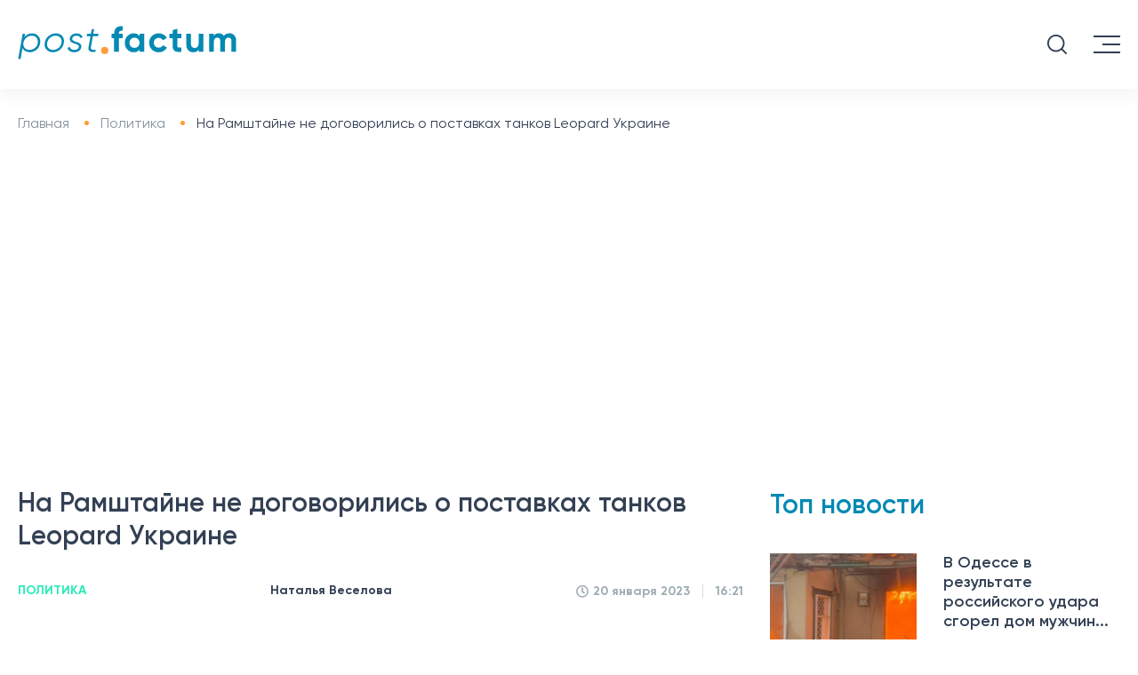

--- FILE ---
content_type: text/html; charset=UTF-8
request_url: https://postfactum.info/politics/na-ramshtayne-ne-dogovorilis-o-postavkah-tankov-leopard-ukraine-15064.html
body_size: 17715
content:
<!DOCTYPE html>
<html lang="ru">

<head>
    <meta charset="utf-8">
    <title>На Рамштайне не договорились о поставках танков Leopard Украине | Postfuctum.info</title>
    <meta name="viewport" content="width=device-width">
    <meta content="Postfactum.info" name="author">
    <meta content="Postfactum.info" name="copyright">
    <meta name="publisher" content="Postfactum.info"/>
    <meta property="fb:app_id" content="811451772978941"/>
    
    
    <link rel="preload" href="/css/fonts/Gilroy-Light.woff2" as="font" type="font/woff2" crossorigin />
    <link rel="preload" href="/css/fonts/Gilroy-Regular.woff2" as="font" type="font/woff2" crossorigin />
    <link rel="preload" href="/css/fonts/Gilroy-Medium.woff2" as="font" type="font/woff2" crossorigin />
    <link rel="preload" href="/css/fonts/Gilroy-Semibold.woff2" as="font" type="font/woff2" crossorigin />
    <link rel="preload" href="/css/fonts/Gilroy-Bold.woff2" as="font" type="font/woff2" crossorigin />
  
    <link rel="apple-touch-icon" sizes="57x57" href="/apple-touch-icon-57x57.png">
    <link rel="apple-touch-icon" sizes="64x64" href="/apple-touch-icon.png">
    <link rel="apple-touch-icon" sizes="72x72" href="/apple-touch-icon-72x72.png">
    <link rel="apple-touch-icon" sizes="76x76" href="/apple-touch-icon-76x76.png">
    <link rel="apple-touch-icon" sizes="114x114" href="/apple-touch-icon-114x114.png">
    <link rel="apple-touch-icon" sizes="120x120" href="/apple-touch-icon-120x120.png">
    <link rel="apple-touch-icon" sizes="144x144" href="/apple-touch-icon-144x144.png">
    <link rel="apple-touch-icon" sizes="152x152" href="/apple-touch-icon-152x152.png">
    <link rel="apple-touch-icon" sizes="180x180" href="/apple-touch-icon-180x180.png">


    <meta name="theme-color" content="#334054"/>

    <link rel="shortcut icon" href="/favicon.ico">
    <link rel="icon" type="image/png" href="/favicon-32x32.png" sizes="32x32"/>
    <link rel="icon" type="image/png" href="/favicon-96x96.png" sizes="96x96"/>
    <link rel="icon" type="image/png" href="/android-chrome-192x192.png" sizes="192x192"/>

<!--     <meta name="robots" content="index,follow"/> -->


    <script>history.scrollRestoration = "manual"</script>
    
    <link type="text/css" rel="stylesheet" href="https://postfactum.info/css/front/styles.min.css">
    <meta name="csrf-param" content="_csrf-frontend">
<meta name="csrf-token" content="oP9BFeAS230A_1rp27PSGxC14Fz4YNYLqZ-JxiqEl0XjlwlGr3ajHFKZboWXg-YrPeS6La4mjE_q2eeyQ8n-PQ==">

            <script type="application/ld+json">
    {"@context":"http:\/\/schema.org","@type":"NewsArticle","headline":"\u041d\u0430 \u0420\u0430\u043c\u0448\u0442\u0430\u0439\u043d\u0435 \u043d\u0435 \u0434\u043e\u0433\u043e\u0432\u043e\u0440\u0438\u043b\u0438\u0441\u044c \u043e \u043f\u043e\u0441\u0442\u0430\u0432\u043a\u0430\u0445 \u0442\u0430\u043d\u043a\u043e\u0432 Leopard \u0423\u043a\u0440\u0430\u0438\u043d\u0435","datePublished":"2023-01-20T16:21:05+02:00","dateModified":"2023-01-24T08:54:28+02:00","description":"\u041f\u0440\u0438 \u044d\u0442\u043e\u043c \u043c\u0438\u043d\u0438\u0441\u0442\u0440 \u043e\u0431\u043e\u0440\u043e\u043d\u044b \u0413\u0435\u0440\u043c\u0430\u043d\u0438\u0438 \u0411\u043e\u0440\u0438\u0441 \u041f\u0438\u0441\u0442\u043e\u0440\u0438\u0443\u0441 \u0437\u0430\u044f\u0432\u0438\u043b, \u0447\u0442\u043e \u043f\u0430\u0440\u0442\u043d\u0435\u0440\u044b \u043c\u043e\u0433\u0443\u0442 \u043e\u0431\u0443\u0447\u0430\u0442\u044c \u0412\u0421\u0423 \u0440\u0430\u0431\u043e\u0442\u0435 \u0441 \u044d\u0442\u0438\u043c\u0438 \u0442\u0430\u043d\u043a\u0430\u043c\u0438","mainEntityOfPage":{"@type":"WebPage","@id":"https:\/\/postfactum.info\/politics\/na-ramshtayne-ne-dogovorilis-o-postavkah-tankov-leopard-ukraine-15064.html"},"author":{"@type":"Organization","name":"Postfactum.info","url":"https:\/\/postfactum.info"},"publisher":{"@type":"Organization","name":"Postfuctum.info","logo":{"@type":"ImageObject","url":"https:\/\/postfactum.info\/logo.png","width":600,"height":60}},"image":{"@type":"ImageObject","url":"https:\/\/postfactum.info\/img\/publications\/I_g-LwtuvJAy3PaHk6apIX19q270fRI7.jpg","width":1920,"height":960},"articleBody":"\u041d\u0430 \u0441\u0435\u0433\u043e\u0434\u043d\u044f\u0448\u043d\u0435\u0439 \u0432\u0441\u0442\u0440\u0435\u0447\u0435 \u0432 \u0444\u043e\u0440\u043c\u0430\u0442\u0435 \u0420\u0430\u043c\u0448\u0442\u0430\u0439\u043d \u043d\u0435 \u0441\u043e\u0433\u043b\u0430\u0441\u043e\u0432\u0430\u043b\u0438 \u043f\u0435\u0440\u0435\u0434\u0430\u0447\u0443 \u0423\u043a\u0440\u0430\u0438\u043d\u0435 \u0442\u0430\u043d\u043a\u043e\u0432 Leopard 2. \u041e\u0431 \u044d\u0442\u043e\u043c \u0441\u043e\u043e\u0431\u0449\u0430\u0435\u0442&nbsp;FAZ.\u041f\u043e \u0441\u043b\u043e\u0432\u0430\u043c \u043c\u0438\u043d\u0438\u0441\u0442\u0440\u0430 \u043e\u0431\u043e\u0440\u043e\u043d\u044b \u0413\u0435\u0440\u043c\u0430\u043d\u0438\u0438 \u0411\u043e\u0440\u0438\u0441\u0430 \u041f\u0438\u0441\u0442\u043e\u0440\u0438\u0443\u0441\u0430, \u0437\u0430\u043f\u0430\u0434\u043d\u044b\u0435 \u0441\u043e\u044e\u0437\u043d\u0438\u043a\u0438 \u043d\u0435 \u043c\u043e\u0433\u0443\u0442 \u0441\u043e\u0433\u043b\u0430\u0441\u043e\u0432\u0430\u0442\u044c \u044d\u0442\u043e, \u0432\u0435\u0434\u044c &quot;\u043d\u0435\u0442 \u0435\u0434\u0438\u043d\u043e\u0434\u0443\u0448\u043d\u043e\u0433\u043e \u043c\u043d\u0435\u043d\u0438\u044f&quot; \u043d\u043e \u043e\u043d \u0443\u0436\u0435 \u043f\u043e\u0440\u0443\u0447\u0438\u043b \u0441\u0432\u043e\u0435\u043c\u0443 \u0432\u0435\u0434\u043e\u043c\u0441\u0442\u0432\u0443 \u043f\u0440\u043e\u0432\u0435\u0441\u0442\u0438 \u0440\u0435\u0432\u0438\u0437\u0438\u044e \u0437\u0430\u043f\u0430\u0441\u043e\u0432 \u0442\u0430\u043d\u043a\u043e\u0432.&nbsp;\u041e\u043d \u0442\u0430\u043a\u0436\u0435 \u0434\u043e\u0431\u0430\u0432\u0438\u043b, \u0447\u0442\u043e \u0432\u043f\u0435\u0447\u0430\u0442\u043b\u0435\u043d\u0438\u0435, \u0447\u0442\u043e \u0438\u043c\u0435\u043d\u043d\u043e \u0413\u0435\u0440\u043c\u0430\u043d\u0438\u044f \u0431\u043b\u043e\u043a\u0438\u0440\u0443\u0435\u0442 \u0440\u0435\u0448\u0435\u043d\u0438\u0435, \u043e\u0448\u0438\u0431\u043e\u0447\u043d\u043e. \u041f\u0438\u0441\u0442\u043e\u0440\u0438\u0443\u0441 \u0443\u0442\u043e\u0447\u043d\u0438\u043b, \u0447\u0442\u043e \u0435\u0441\u0442\u044c \u0430\u0440\u0433\u0443\u043c\u0435\u043d\u0442\u044b \u043a\u0430\u043a &quot;\u0437\u0430&quot; \u043f\u0435\u0440\u0435\u0434\u0430\u0447\u0443, \u0442\u0430\u043a \u0438 &quot;\u043f\u0440\u043e\u0442\u0438\u0432&quot;.\u041d\u0435\u0441\u043c\u043e\u0442\u0440\u044f \u043d\u0430 \u044d\u0442\u043e \u043c\u0438\u043d\u0438\u0441\u0442\u0440, \u043a\u0430\u043a \u043f\u0438\u0448\u0435\u0442 \u0438\u0437\u0434\u0430\u043d\u0438\u0435, \u0434\u0430\u0435\u0442 \u043f\u043e\u043d\u044f\u0442\u044c, \u0447\u0442\u043e \u0413\u0435\u0440\u043c\u0430\u043d\u0438\u044f \u0433\u043e\u0442\u043e\u0432\u0438\u0442\u0441\u044f \u043a \u0442\u043e\u043c\u0443, \u0447\u0442\u043e\u0431\u044b \u0432 \u0441\u043b\u0443\u0447\u0430\u0435 \u043f\u043e\u043b\u043e\u0436\u0438\u0442\u0435\u043b\u044c\u043d\u043e\u0433\u043e \u0440\u0435\u0448\u0435\u043d\u0438\u044f, \u043f\u0435\u0440\u0435\u0434\u0430\u0442\u044c \u0442\u0430\u043d\u043a\u0438 \u043e\u043f\u0435\u0440\u0430\u0442\u0438\u0432\u043d\u043e. \u0412 \u0441\u0432\u044f\u0437\u0438 \u0441 \u044d\u0442\u0438\u043c \u043e\u043d \u043f\u0440\u0438\u043a\u0430\u0437\u0430\u043b \u043f\u0440\u043e\u0432\u0435\u0441\u0442\u0438 \u043f\u0440\u043e\u0432\u0435\u0440\u043a\u0443 \u0437\u0430\u043f\u0430\u0441\u043e\u0432 \u0442\u0430\u043d\u043a\u043e\u0432 \u0432 \u0411\u0443\u043d\u0434\u0435\u0441\u0432\u0435\u0440\u0435 \u0438 \u0443 \u043f\u0440\u043e\u043c\u044b\u0448\u043b\u0435\u043d\u043d\u043e\u0441\u0442\u0438 \u0441\u0440\u0430\u0437\u0443, \u043a\u0430\u043a \u0437\u0430\u043d\u044f\u043b \u0434\u043e\u043b\u0436\u043d\u043e\u0441\u0442\u044c \u043c\u0438\u043d\u0438\u0441\u0442\u0440\u0430 \u043e\u0431\u043e\u0440\u043e\u043d\u044b. \u0412 \u0445\u043e\u0434\u0435 \u043f\u0440\u043e\u0432\u0435\u0440\u043a\u0438 \u0431\u0443\u0434\u0443\u0442 \u043f\u0440\u043e\u0432\u0435\u0440\u044f\u0442\u044c, \u0441\u043a\u043e\u043b\u044c\u043a\u043e \u0442\u0430\u043d\u043a\u043e\u0432 \u0435\u0441\u0442\u044c \u0432 \u043d\u0430\u043b\u0438\u0447\u0438\u0438 \u0438&nbsp;\u0438\u0445 \u0441\u043e\u0432\u043c\u0435\u0441\u0442\u0438\u043c\u043e\u0441\u0442\u0438 \u0441 \u0432\u043e\u043e\u0440\u0443\u0436\u0435\u043d\u0438\u0435\u043c, \u043a\u043e\u0442\u043e\u0440\u044b\u0435 \u043c\u043e\u0433\u0443\u0442 \u043f\u0435\u0440\u0435\u0434\u0430\u0442\u044c \u0412\u043e\u043e\u0440\u0443\u0436\u0435\u043d\u043d\u044b\u043c \u0441\u0438\u043b\u0430\u043c \u0423\u043a\u0440\u0430\u0438\u043d\u044b.&nbsp;\u041f\u0438\u0441\u0442\u043e\u0440\u0438\u0443\u0441 \u0442\u0430\u043a\u0436\u0435 \u043f\u0440\u043e\u043a\u043e\u043c\u043c\u0435\u043d\u0442\u0438\u0440\u043e\u0432\u0430\u043b \u0437\u0430\u044f\u0432\u043b\u0435\u043d\u0438\u0435 \u041f\u043e\u043b\u044c\u0448\u0438, \u043a\u043e\u0442\u043e\u0440\u0430\u044f&nbsp;\u043f\u043e\u0434\u0447\u0435\u0440\u043a\u043d\u0443\u043b\u0430, \u0447\u0442\u043e \u043d\u0430\u043b\u0438\u0447\u0438\u0435 \u0441\u043e\u0433\u043b\u0430\u0441\u0438\u044f \u043d\u0435\u043c\u0435\u0446\u043a\u0438\u0445 \u0432\u043b\u0430\u0441\u0442\u0435\u0439 \u043d\u0435 \u0441\u043b\u0435\u0434\u0443\u0435\u0442 \u0440\u0430\u0441\u0441\u043c\u0430\u0442\u0440\u0438\u0432\u0430\u0442\u044c \u043a\u0430\u043a \u043e\u0431\u044f\u0437\u0430\u0442\u0435\u043b\u044c\u043d\u043e\u0435 \u0443\u0441\u043b\u043e\u0432\u0438\u0435 \u0434\u043b\u044f \u043f\u0435\u0440\u0435\u0434\u0430\u0447\u0438 \u0442\u0430\u043d\u043a\u043e\u0432. \u041f\u043e \u0441\u043b\u043e\u0432\u0430\u043c \u043c\u0438\u043d\u0438\u0441\u0442\u0440\u0430 \u043e\u0431\u043e\u0440\u043e\u043d\u044b \u0413\u0435\u0440\u043c\u0430\u043d\u0438\u0438, \u043f\u0430\u0440\u0442\u043d\u0435\u0440\u044b, \u043a\u043e\u0442\u043e\u0440\u044b\u0435 \u0438\u043c\u0435\u044e\u0442 \u043d\u0430 \u0432\u043e\u043e\u0440\u0443\u0436\u0435\u043d\u0438\u0438 \u0442\u0430\u043d\u043a\u0438 Leopard, \u043c\u043e\u0433\u0443\u0442 \u0441\u0432\u043e\u0431\u043e\u0434\u043d\u043e \u043e\u0431\u0443\u0447\u0430\u0442\u044c \u0443\u043a\u0440\u0430\u0438\u043d\u0441\u043a\u0438\u0445 \u0432\u043e\u0435\u043d\u043d\u044b\u0445 \u043f\u043e\u043b\u044c\u0437\u043e\u0432\u0430\u0442\u044c\u0441\u044f \u0438\u043c\u0438. \u041e\u043d \u0442\u0430\u043a\u0436\u0435 \u043f\u043e\u0434\u0447\u0435\u0440\u043a\u043d\u0443\u043b, \u0447\u0442\u043e \u0440\u0435\u0448\u0435\u043d\u0438\u0435 \u043f\u0435\u0440\u0435\u0434\u0430\u0432\u0430\u0442\u044c \u0442\u0430\u043d\u043a\u0438 \u0438\u043b\u0438 \u043d\u0435\u0442 \u0434\u043e\u043b\u0436\u0435\u043d \u043f\u0440\u0438\u043d\u0438\u043c\u0430\u0442\u044c \u043a\u0430\u043d\u0446\u043b\u0435\u0440.&nbsp;\u0421\u041c\u0418 \u0442\u0430\u043a\u0436\u0435 \u0441\u043e\u043e\u0431\u0449\u0430\u044e\u0442, \u0447\u0442\u043e \u043f\u0435\u0440\u0435\u0434\u0430\u0442\u044c \u043d\u0435\u043c\u0435\u0446\u043a\u0438\u0435 \u0442\u0430\u043d\u043a\u0438 Leopard \u0423\u043a\u0440\u0430\u0438\u043d\u0435 \u0445\u043e\u0442\u044f\u0442 \u0435\u0449\u0435 \u0434\u0432\u0435 \u0441\u0442\u0440\u0430\u043d\u044b - \u0421\u043b\u043e\u0432\u0430\u043a\u0438\u044f \u0438 \u0427\u0435\u0445\u0438\u044f.\u0420\u0430\u043d\u0435\u0435 \u043c\u044b \u0441\u043e\u043e\u0431\u0449\u0438\u043b\u0438, \u0447\u0442\u043e \u0433\u043b\u0430\u0432\u0430 \u041f\u0435\u043d\u0442\u0430\u0433\u043e\u043d\u0430 \u043f\u044b\u0442\u0430\u0435\u0442\u0441\u044f \u0443\u0433\u043e\u0432\u043e\u0440\u0438\u0442\u044c \u0433\u043b\u0430\u0432\u0443 \u041c\u0438\u043d\u043e\u0431\u043e\u0440\u043e\u043d\u044b \u0413\u0435\u0440\u043c\u0430\u043d\u0438\u0438 \u043f\u0435\u0440\u0435\u0434\u0430\u0442\u044c \u0442\u0430\u043d\u043a\u0438 \u0423\u043a\u0440\u0430\u0438\u043d\u0435.\u0422\u0430\u043a\u0436\u0435 \u0438\u0437\u0434\u0430\u043d\u0438\u0435 Postfactum \u0440\u0430\u0441\u0441\u043a\u0430\u0437\u044b\u0432\u0430\u043b\u043e \u043e \u0442\u043e\u043c, \u0447\u0442\u043e \u0432 \u0413\u0435\u0440\u043c\u0430\u043d\u0438\u0438 \u0437\u0430\u044f\u0432\u0438\u043b\u0438, \u0447\u0442\u043e \u043d\u0435 \u043f\u043e\u043b\u0443\u0447\u0430\u043b\u0438 \u0437\u0430\u043f\u0440\u043e\u0441\u043e\u0432 \u043e \u043f\u043e\u0441\u0442\u0430\u0432\u043a\u0430\u0445 \u0432 \u0423\u043a\u0440\u0430\u0438\u043d\u0443 \u0442\u0430\u043d\u043a\u043e\u0432 Leopard.\u041d\u0430\u043f\u043e\u043c\u043d\u0438\u043c \u0442\u0430\u043a\u0436\u0435 \u043e \u0442\u043e\u043c, \u0447\u0442\u043e \u043f\u043e\u0441\u043e\u043b \u0423\u043a\u0440\u0430\u0438\u043d\u044b \u0443\u0432\u0435\u0440\u0435\u043d, \u0447\u0442\u043e \u0428\u043e\u043b\u044c\u0446 \u0442\u0430\u043a\u0438 \u0440\u0435\u0448\u0438\u0442\u0441\u044f \u043d\u0430 \u043f\u043e\u0441\u0442\u0430\u0432\u043a\u0443 \u0442\u0430\u043d\u043a\u043e\u0432 Leopard."}</script>
            <style>
        .category ul li {
            margin: 0 21px;
        }

        .fixed_head .category ul li {
            margin: 0 10px;
        }
        .fixed_head .category ul li a {
            font-size: 13px!important;
        }

        .embdscl0 {
            display: none !important;
        }

        @font-face {
            font-display: swap;
        }

        .news__content video {
            width: 100%;
        }
        .news__content table td {
            padding:5px;
        }
    </style>

    <script async src="https://www.googletagmanager.com/gtag/js?id=G-DSYS66N8MF"></script>
    <script>
        window.dataLayer = window.dataLayer || [];

        function gtag() {
            dataLayer.push(arguments);
        }

        gtag('js', new Date());
        gtag('config', 'G-DSYS66N8MF');
    </script>
    <meta name="robots" content="INDEX, FOLLOW, ALL">
<meta name="description" content="При этом министр обороны Германии Борис Писториус заявил, что партнеры могут обучать ВСУ работе с этими танками">
<meta property="og:title" content="На Рамштайне не договорились о поставках танков Leopard Украине">
<meta property="og:description" content="При этом министр обороны Германии Борис Писториус заявил, что партнеры могут обучать ВСУ работе с этими танками">
<meta property="og:type" content="article">
<meta property="og:url" content="https://postfactum.info/politics/na-ramshtayne-ne-dogovorilis-o-postavkah-tankov-leopard-ukraine-15064.html">
<meta property="og:image" content="https://postfactum.info/img/publications/I_g-LwtuvJAy3PaHk6apIX19q270fRI7.jpg">
<meta property="og:image:secure_url" content="https://postfactum.info/img/publications/I_g-LwtuvJAy3PaHk6apIX19q270fRI7.jpg">
<meta property="og:image:width" content="1920">
<meta property="og:image:height" content="960">
<meta property="og:locale" content="ru_RU">
<meta property="og:site_name" content="https://postfactum.info">
<meta property="article:published_time" content="2023-01-20T16:21:05+02:00">
<meta property="og:updated_time" content="2023-01-24T08:54:28+02:00">
<meta name="twitter:title" content="На Рамштайне не договорились о поставках танков Leopard Украине | Postfuctum.info">
<meta name="twitter:description" content="При этом министр обороны Германии Борис Писториус заявил, что партнеры могут обучать ВСУ работе с этими танками">
<meta property="article:tag" content="танки">
<meta property="keywords" content="танки">
<meta property="news_keywords" content="танки">
<link href="https://postfactum.info/politics/na-ramshtayne-ne-dogovorilis-o-postavkah-tankov-leopard-ukraine-15064.html" rel="canonical">
<link href="https://postfactum.info/politics/na-ramshtayne-ne-dogovorilis-o-postavkah-tankov-leopard-ukraine-15064.amp" rel="amphtml">
<link href="https://postfactum.info/ua/politics/na-ramshtayni-ne-domovilisya-pro-postachannya-tankiv-leopard-ukraini-15064.html" rel="alternate" hreflang="uk">
<link href="https://postfactum.info/politics/na-ramshtayne-ne-dogovorilis-o-postavkah-tankov-leopard-ukraine-15064.html" rel="alternate" hreflang="ru">
    <script>
        var xhr = new XMLHttpRequest(),
            data = "_csrf-frontend=" + "oP9BFeAS230A_1rp27PSGxC14Fz4YNYLqZ-JxiqEl0XjlwlGr3ajHFKZboWXg-YrPeS6La4mjE_q2eeyQ8n-PQ==";
        xhr.open("POST", 'https://postfactum.info/ajax/ajax-visits', true);
        xhr.setRequestHeader("Content-type", "application/x-www-form-urlencoded");
        xhr.send(data);
    </script>

    <meta name="google-adsense-account" content="ca-pub-5569683115834695">

    <script async src="https://pagead2.googlesyndication.com/pagead/js/adsbygoogle.js?client=ca-pub-5569683115834695" crossorigin="anonymous"></script>

</head>


<body>
<div class="fixed_head" style="top: -80px">
    <div class="logo">
                    <a href="https://postfactum.info" name="home_page" aria-label="Postfactum.info - домашняя страница, главные новости Украины и мира">
                <img src="https://postfactum.info/img/svg/logo.svg" alt="Postfactum.info - домашняя страница, главные новости Украины и мира">
            </a>
            </div>
    <div class="category desktop menu__items">
        <ul>
            <li>
                                            <a href="javascript:void(0);" name="category_news" aria-label="Актуальные новости Украины и мира">Новости
                        <img alt="Показать меню новостей" src="[data-uri]"/>

                                    </a>
                <ul class="menu__items-sub">
                    <li>
                                                    <a href="https://postfactum.info/category/events" name="category_events" aria-label="Самые важные события Украины и мира">
                                События 
                            </a>
                                            </li>
                    <li>
                                                    <a href="https://postfactum.info/category/world" name="category_world" aria-label="Новости мира, события происходящие в других странах">
                                Мир
                            </a>
                                            </li>
                    <li>
                                                    <a href="https://postfactum.info/category/pressrelis" name="category_pressrelis" aria-label="Пресс-релизы компаний и анонсы мероприятий">
                                Пресс-релиз
                            </a>
                                            </li>
                    <li>
                                                    <a href="https://postfactum.info/category/lifestyle" name="category_lifestyle" aria-label="Лучшие лайфхаки, жизненные советы и истории успеха">
                                Лайфстайл
                            </a>
                                            </li>
                    
                    <li>

                                                    <a href="https://postfactum.info/opinions" name="category_opinions" aria-label="Мнения экспертов про актуальные события, качественная аналитика о происходящих процессах в Украине и мире">
                                Мнения
                            </a>
                        
                    </li>
                    
                </ul>
            </li>

                            
                <li>
                
                                             <a href="https://postfactum.info/category/politics" name="category_politics" aria-label="Новости политики — Политические события в Украине">Политика</a>
                                    
                
                   
                </li>
                            
                <li>
                
                                             <a href="https://postfactum.info/category/economy" name="category_economy" aria-label="Экономика Украины — Новости бизнеса и финансов">Экономика</a>
                                    
                
                   
                </li>
                            
                <li>
                
                                             <a href="https://postfactum.info/category/society" name="category_society" aria-label="Общество в Украине — Прогноз погоды и новости украинского общества">Общество</a>
                                    
                
                   
                </li>
                                                                            
                <li>
                
                                             <a href="https://postfactum.info/category/health" name="category_health" aria-label="Здоровье в Украине — Новости медицины, красоты и психологии">Здоровье</a>
                                    
                
                   
                </li>
                            
                <li>
                
                                             <a href="https://postfactum.info/category/sport" name="category_sport" aria-label="Новости спорта Украины — главные спортивные события мира">Спорт</a>
                                    
                
                   
                </li>
                                            
                <li>
                
                                             <a href="https://postfactum.info/category/ecology" name="category_ecology" aria-label="Экология в Украине — Эко-новости, проблемы экологии и природы Украины">Экология</a>
                                    
                
                   
                </li>
                            
                <li>
                
                                             <a href="https://postfactum.info/category/ukraine30" name="category_ukraine30" aria-label="Украина 30">Украина 30</a>
                                    
                
                   
                </li>
                        <li>
                                    <a href="javascript:void(0);" name="category_region_news" aria-label="Новости регионов Украины, новости Киева, новости Харькова, новости Днепра, новости Одессы">Регионы
                    <img alt="Показать меню региональных новостей" src="[data-uri]"/>
                                </a>
                <ul class="menu__items-sub">
                                            <li>
                        
                                                            <a href="https://kiev.postfactum.info/" name="category_region_kiev_news" aria-label="Киевские новости – главные события в Киеве">Киев</a>
                                                    
                        </li>
                                            <li>
                        
                                                            <a href="https://kharkov.postfactum.info/" name="category_region_kharkov_news" aria-label="Харьковские новости – главные события в Харькове">Харьков</a>
                                                    
                        </li>
                                            <li>
                        
                                                            <a href="https://dnepr.postfactum.info/" name="category_region_dnepr_news" aria-label="Днепровские новости – главные события в Днепре">Днепр</a>
                                                    
                        </li>
                                            <li>
                        
                                                            <a href="https://odessa.postfactum.info/" name="category_region_odessa_news" aria-label="Одесские новости – главные события в Одессе">Одесса</a>
                                                    
                        </li>
                                            <li>
                        
                                                            <a href="https://top.postfactum.info/" name="category_region_top_news" aria-label="Самые важные новости Украины">Топ</a>
                                                    
                        </li>
                                    </ul>
            </li>
        </ul>
        <div style="display: none" id="search3" class="search"></div>
    </div>
</div>
<header>
    <div class="head-top">
        <div class="logo">

                            <a href="https://postfactum.info" name="home_menu_page" aria-label="Postfactum.info - домашняя страница, главные новости Украины и мира">
                    <img src="https://postfactum.info/img/svg/logo.svg" width="246" height="38" alt="Postfactum.info - домашняя страница, главные новости Украины и мира">
                </a>
            
        </div>
        <div class="phone-email desktop">
            <div class="phone">
            </div>
            <div class="email">
            </div>
        </div>
        <div class="nav-lang desktop">
            <ul>
                                    <li>
                        <a href="https://postfactum.info/ua/politics/na-ramshtayni-ne-domovilisya-pro-postachannya-tankiv-leopard-ukraini-15064.html" name="switchlang_menu_ua" aria-label="Читати новини українською">
                            <span>Укр</span>
                            <img src="https://postfactum.info/img/images/icon_ukr.svg" alt="Читати новини українською">
                        </a>
                    </li>
                    <li class="active">
                        <span>Рус</span>
                        <img src="https://postfactum.info/img/images/icon_rus.svg" alt="Читать новости на русском">
                    </li>
                            </ul>
        </div>
        <div class="social desktop">


            		    <a target="_blank" href="https://www.facebook.com/postfactum.info" name="facebook_menu_ru" aria-label="Читать новости Postfactum.info в фейсбуке">
		        <svg aria-hidden="true" focusable="false" data-prefix="fab" data-icon="facebook-f"
		             class="svg-inline--fa fa-facebook-f fa-w-10" role="img" xmlns="https://www.w3.org/2000/svg"
		             viewBox="0 0 320 512">
		            <path fill="currentColor"
		                  d="M279.14 288l14.22-92.66h-88.91v-60.13c0-25.35 12.42-50.06 52.24-50.06h40.42V6.26S260.43 0 225.36 0c-73.22 0-121.08 44.38-121.08 124.72v70.62H22.89V288h81.39v224h100.17V288z"></path>
		        </svg>
		    </a>
		    <a target="_blank" href="https://t.me/postfactuminfo" name="telegram_menu_ru" aria-label="Читать новости Postfactum.info в телерамме">
		        <svg enable-background="new 0 0 24 24" height="512" viewBox="0 0 24 24" width="512"
		             xmlns="https://www.w3.org/2000/svg">
		            <path d="m9.417 15.181-.397 5.584c.568 0 .814-.244 1.109-.537l2.663-2.545 5.518 4.041c1.012.564 1.725.267 1.998-.931l3.622-16.972.001-.001c.321-1.496-.541-2.081-1.527-1.714l-21.29 8.151c-1.453.564-1.431 1.374-.247 1.741l5.443 1.693 12.643-7.911c.595-.394 1.136-.176.691.218z"/>
		        </svg>
		    </a>
            


        </div>
        <div id="search1" class="search tablet">

        </div>
        <div class="menu--button">
            <span class="long" style="top: 0px;transform: rotate(0deg);"></span>
            <span class="short" style="opacity: 1"></span>
            <span class="long" style="top: 0px;transform: rotate(0deg);"></span>
        </div>
    </div>
    <div class="category desktop menu__items">
        <ul>
            <li>

                                            <a href="javascript:void(0);" name="category_mainmenu_news" aria-label="Актуальные новости Украины и мира">Новости
                        <img alt="Показать меню новостей" src="[data-uri]"/>
                    

                    </a>
                <ul class="menu__items-sub">
                    <li>


                                                    <a href="https://postfactum.info/category/events" name="category_mainmenu_events" aria-label="Самые важные события Украины и мира">
                                События 
                            </a>
                        

                    </li>
                    <li>
                                                    <a href="https://postfactum.info/category/world" name="category_mainmenu_world" aria-label="Новости мира, события происходящие в других странах">
                                Мир
                            </a>
                                            </li>
                    <li>
                                                    <a href="https://postfactum.info/category/pressrelis" name="category_mainmenu_pressrelis" aria-label="Пресс-релизы компаний и анонсы мероприятий">
                                Пресс-релиз
                            </a>
                                            </li>
                    <li>
                                                    <a href="https://postfactum.info/category/lifestyle" name="category_mainmenu_lifestyle" aria-label="Лучшие лайфхаки, жизненные советы и истории успеха">
                                Лайфстайл
                            </a>
                                            </li>
                    
		    <li>

		        		            <a href="https://postfactum.info/opinions" name="category_mainmenu_opinions" aria-label="Мнения экспертов про актуальные события, качественная аналитика о происходящих процессах в Украине и мире">
		                Мнения
		            </a>
		        		    </li>
                    
                </ul>
            </li>

                                            <li>

                                             <a href="https://postfactum.info/category/politics" name="category_mainmenu_politics" aria-label="Новости политики — Политические события в Украине">Политика</a>
                    
                </li>
                                            <li>

                                             <a href="https://postfactum.info/category/economy" name="category_mainmenu_economy" aria-label="Экономика Украины — Новости бизнеса и финансов">Экономика</a>
                    
                </li>
                                            <li>

                                             <a href="https://postfactum.info/category/society" name="category_mainmenu_society" aria-label="Общество в Украине — Прогноз погоды и новости украинского общества">Общество</a>
                    
                </li>
                                                                                            <li>

                                             <a href="https://postfactum.info/category/health" name="category_mainmenu_health" aria-label="Здоровье в Украине — Новости медицины, красоты и психологии">Здоровье</a>
                    
                </li>
                                            <li>

                                             <a href="https://postfactum.info/category/sport" name="category_mainmenu_sport" aria-label="Новости спорта Украины — главные спортивные события мира">Спорт</a>
                    
                </li>
                                                            <li>

                                             <a href="https://postfactum.info/category/ecology" name="category_mainmenu_ecology" aria-label="Экология в Украине — Эко-новости, проблемы экологии и природы Украины">Экология</a>
                    
                </li>
                                            <li>

                                             <a href="https://postfactum.info/category/ukraine30" name="category_mainmenu_ukraine30" aria-label="Украина 30">Украина 30</a>
                    
                </li>
                        <li>

	            	               <a href="javascript:void(0);" name="category_mainmenu_region_news" aria-label="Новости регионов Украины, новости Киева, новости Харькова, новости Днепра, новости Одессы">Регионы
                   <img alt="Показать меню региональных новостей" src="[data-uri]"/>
	            
                </a>
                <ul class="menu__items-sub">
                                            <li>
                                                            <a href="https://kiev.postfactum.info/" name="category_mainmenu_region_kiev_news" aria-label="Киевские новости – главные события в Киеве">Киев</a>
                                                    </li>
                                            <li>
                                                            <a href="https://kharkov.postfactum.info/" name="category_mainmenu_region_kharkov_news" aria-label="Харьковские новости – главные события в Харькове">Харьков</a>
                                                    </li>
                                            <li>
                                                            <a href="https://dnepr.postfactum.info/" name="category_mainmenu_region_dnepr_news" aria-label="Днепровские новости – главные события в Днепре">Днепр</a>
                                                    </li>
                                            <li>
                                                            <a href="https://odessa.postfactum.info/" name="category_mainmenu_region_odessa_news" aria-label="Одесские новости – главные события в Одессе">Одесса</a>
                                                    </li>
                                            <li>
                                                            <a href="https://top.postfactum.info/" name="category_mainmenu_region_top_news" aria-label="Самые важные новости Украины">Топ</a>
                                                    </li>
                                    </ul>
            </li>
        </ul>
        <div id="search2" class="search"></div>
    </div>
</header>
<div class="mobile__menu tablet" style="bottom: 100%;">
    <div class="scroll__wrapper">
        <div class="phone-email menu__head">
            <div class=" head__item">
                <div class="phone">

                </div>
            </div>
            <div class="head__item">
                <div class="email">


                </div>
            </div>
            <div class="head__item">
                <div class="nav-lang">
                    <ul>

                                                    <li>
                                <a href="https://postfactum.info/ua/politics/na-ramshtayni-ne-domovilisya-pro-postachannya-tankiv-leopard-ukraini-15064.html" name="switchlang_mainmenu_menu_ua" aria-label="Читати новини українською">
                                    <span>Укр</span>
                                    <img src="https://postfactum.info/img/images/icon_ukr.svg" alt="Читати новини українською">
                                </a>
                            </li>
                            <li class="active">
                                <span>Рус</span>
                                <img src="https://postfactum.info/img/images/icon_rus.svg" alt="Читать новости на русском">
                            </li>
                                            </ul>
                </div>
            </div>
        </div>
        <div class="menu__categories mobile__menu-items">
            <ul>
                <li>

                                                    <a href="javascript:void(0);" name="category_mainmenumobile_news" aria-label="Актуальные новости Украины и мира">Новости
                            <img alt="Показать меню новостей" src="[data-uri]"/>
                        
                    </a>
                    <ul class="menu__items_mobile-sub">
                        <li>

		                		                    <a href="https://postfactum.info/category/events" name="category_mainmenumobile_events" aria-label="Самые важные события Украины и мира">
		                        События 
		                    </a>
		                
                        </li>
                        <li>
		                		                    <a href="https://postfactum.info/category/world" name="category_mainmenumobile_world" aria-label="Новости мира, события происходящие в других странах">
		                        Мир
		                    </a>
		                                        </li>
                        <li>
		                		                    <a href="https://postfactum.info/category/pressrelis" name="category_mainmenumobile_pressrelis" aria-label="Пресс-релизы компаний и анонсы мероприятий">
		                        Пресс-релиз
		                    </a>
		                                        </li>
                        <li>
		                		                    <a href="https://postfactum.info/category/lifestyle" name="category_mainmenumobile_lifestyle" aria-label="Лучшие лайфхаки, жизненные советы и истории успеха">
		                        Лайфстайл
		                    </a>
		                                        </li>
                    </ul>
                </li>
                <li>

		        		            <a href="https://postfactum.info/opinions" name="category_mainmenumobile_opinions" aria-label="Мнения экспертов про актуальные события, качественная аналитика о происходящих процессах в Украине и мире">
		                Мнения
		            </a>
		        
                </li>
                                    
                    <li>

                                                <a href="https://postfactum.info/category/politics" name="category_mainmenumobile_politics" aria-label="Новости политики — Политические события в Украине">Политика</a>
                        
                    </li>
                                    
                    <li>

                                                <a href="https://postfactum.info/category/economy" name="category_mainmenumobile_economy" aria-label="Экономика Украины — Новости бизнеса и финансов">Экономика</a>
                        
                    </li>
                                    
                    <li>

                                                <a href="https://postfactum.info/category/society" name="category_mainmenumobile_society" aria-label="Общество в Украине — Прогноз погоды и новости украинского общества">Общество</a>
                        
                    </li>
                                                                                                
                    <li>

                                                <a href="https://postfactum.info/category/health" name="category_mainmenumobile_health" aria-label="Здоровье в Украине — Новости медицины, красоты и психологии">Здоровье</a>
                        
                    </li>
                                    
                    <li>

                                                <a href="https://postfactum.info/category/sport" name="category_mainmenumobile_sport" aria-label="Новости спорта Украины — главные спортивные события мира">Спорт</a>
                        
                    </li>
                                                        
                    <li>

                                                <a href="https://postfactum.info/category/ecology" name="category_mainmenumobile_ecology" aria-label="Экология в Украине — Эко-новости, проблемы экологии и природы Украины">Экология</a>
                        
                    </li>
                                    
                    <li>

                                                <a href="https://postfactum.info/category/ukraine30" name="category_mainmenumobile_ukraine30" aria-label="Украина 30">Украина 30</a>
                        
                    </li>
                                <li>

	            	               <a href="javascript:void(0);" name="category_mainmenumobile_region_news" aria-label="Новости регионов Украины, новости Киева, новости Харькова, новости Днепра, новости Одессы">Регионы
                   <img alt="Показать меню региональных новостей" src="[data-uri]"/>
	            
                    </a>
                    <ul class="menu__items_mobile-sub">
                                                    <li>
		                    		                        <a href="https://kiev.postfactum.info/" name="category_mainmenumobile_region_kiev_news" aria-label="Киевские новости – главные события в Киеве">Киев</a>
		                                                </li>
                                                    <li>
		                    		                        <a href="https://kharkov.postfactum.info/" name="category_mainmenumobile_region_kharkov_news" aria-label="Харьковские новости – главные события в Харькове">Харьков</a>
		                                                </li>
                                                    <li>
		                    		                        <a href="https://dnepr.postfactum.info/" name="category_mainmenumobile_region_dnepr_news" aria-label="Днепровские новости – главные события в Днепре">Днепр</a>
		                                                </li>
                                                    <li>
		                    		                        <a href="https://odessa.postfactum.info/" name="category_mainmenumobile_region_odessa_news" aria-label="Одесские новости – главные события в Одессе">Одесса</a>
		                                                </li>
                                                    <li>
		                    		                        <a href="https://top.postfactum.info/" name="category_mainmenumobile_region_top_news" aria-label="Самые важные новости Украины">Топ</a>
		                                                </li>
                                            </ul>
                </li>
            </ul>
        </div>
        <div class="menu__foot">
            <div class="social">
            
            
                            <a target="_blank" href="https://www.facebook.com/postfactum.info" name="facebook_menumobile_ru" aria-label="Читать новости Postfactum.info в фейсбуке">
                    <svg aria-hidden="true" focusable="false" data-prefix="fab" data-icon="facebook-f"
                         class="svg-inline--fa fa-facebook-f fa-w-10" role="img" xmlns="https://www.w3.org/2000/svg"
                         viewBox="0 0 320 512">
                        <path fill="currentColor"
                              d="M279.14 288l14.22-92.66h-88.91v-60.13c0-25.35 12.42-50.06 52.24-50.06h40.42V6.26S260.43 0 225.36 0c-73.22 0-121.08 44.38-121.08 124.72v70.62H22.89V288h81.39v224h100.17V288z"></path>
                    </svg>
                </a>
                <a target="_blank" href="https://t.me/postfactuminfo" name="telegram_menumobile_ru" aria-label="Читать новости Postfactum.info в телерамме">
                    <svg enable-background="new 0 0 24 24" height="512" viewBox="0 0 24 24" width="512"
                         xmlns="https://www.w3.org/2000/svg">
                        <path d="m9.417 15.181-.397 5.584c.568 0 .814-.244 1.109-.537l2.663-2.545 5.518 4.041c1.012.564 1.725.267 1.998-.931l3.622-16.972.001-.001c.321-1.496-.541-2.081-1.527-1.714l-21.29 8.151c-1.453.564-1.431 1.374-.247 1.741l5.443 1.693 12.643-7.911c.595-.394 1.136-.176.691.218z"/>
                    </svg>
                </a>
                            
                
            </div>
        </div>
    </div>
</div>
<div class="search__window" style="bottom: 100%;">
    <div class="logo search_logo">
                    <a href="https://postfactum.info" name="home_search_page" aria-label="Postfactum.info - домашняя страница, главные новости Украины и мира">
                <img src="https://postfactum.info/img/svg/logo.svg" alt="Postfactum.info - домашняя страница, главные новости Украины и мира">
            </a>
            </div>
    <div class="close">
        <div class="long"></div>
        <div class="long"></div>
    </div>
    <form action="/search" method="GET" class="search_form">
        <input type="text" name="query" class="form-control" placeholder="" aria-label="Search query">
        <button class="search_btn" type="submit" aria-label="Search"></button>
    </form>
</div>






<script>
//     window.scroll(0, 0);
//     window.onunload = function () {
//         window.scrollTo(0, 0);
//     }
//     setTimeout(function () {
//         window.scrollTo(0, 0);
//     }, 1)
</script>
<div class="content single">
    <ol class="breadcrumb" itemscope itemtype="https://schema.org/BreadcrumbList">
        <li itemprop="itemListElement" itemscope
            itemtype="https://schema.org/ListItem">
                            <a itemprop="item" href="/">
                <span itemprop="name">
                         Главная
                      </span>
                </a>
                        <meta itemprop="position" content="1"/>
        </li>
        <li class="" itemprop="itemListElement" itemscope
            itemtype="https://schema.org/ListItem">
                        <a itemprop="item" href="https://postfactum.info/category/politics">
                <span itemprop="name">
                    Политика                </span>
            </a>
            <meta itemprop="position" content="2"/>
        </li>
        <li class="active" itemprop="itemListElement" itemscope
            itemtype="https://schema.org/ListItem">

                <span itemprop="name">
                    На Рамштайне не договорились о поставках танков Leopard Украине                </span>
            <meta itemprop="position" content="3"/>
        </li>
    </ol>
    <div class="content__news">

                            
        <div class="left__news">
            <div class="single--title">
                <h1>На Рамштайне не договорились о поставках танков Leopard Украине</h1>
            </div>
            <div class="news__big">
                <div class="box__left--info">
                    <div class="type type--world">
                        <a style="color: #2debb8!important;" href="https://postfactum.info/category/politics">Политика</a>
                        <a href="#" class="author">
                            <img style="display:none" src="https://postfactum.info/img/svg/logo.svg" alt="">
                            <div class="author-info">
                                <p>Наталья Веселова</p>
                                <p style="display:none" class="position">Редактор ленты новостей</p>
                            </div>
                        </a>
                        <div class="date">20 января 2023 <span
                                    class="line"></span> <span
                                    class="time">16:21</span>
                        </div>
                    </div>
                    <div class="news__content">
                                                    <p>На сегодняшней встрече <span style="color: rgb(65, 65, 65); font-family: sans-serif; font-size: 18px; font-style: normal; font-variant-ligatures: normal; font-variant-caps: normal; font-weight: 400; letter-spacing: normal; orphans: 2; text-align: left; text-indent: 0px; text-transform: none; white-space: normal; widows: 2; word-spacing: 0px; -webkit-text-stroke-width: 0px; background-color: rgb(255, 255, 255); text-decoration-thickness: initial; text-decoration-style: initial; text-decoration-color: initial; display: inline !important; float: none;">в формате Рамштайн не согласовали передачу Украине <span style="color: rgb(65, 65, 65); font-family: sans-serif; font-size: 18px; font-style: normal; font-variant-ligatures: normal; font-variant-caps: normal; font-weight: 400; letter-spacing: normal; orphans: 2; text-align: left; text-indent: 0px; text-transform: none; white-space: normal; widows: 2; word-spacing: 0px; -webkit-text-stroke-width: 0px; background-color: rgb(255, 255, 255); text-decoration-thickness: initial; text-decoration-style: initial; text-decoration-color: initial; display: inline !important; float: none;">танков Leopard 2. Об этом сообщает&nbsp;</span></span><a rel="nofollow" href="https://www.faz.net/aktuell/"><span style="color: rgb(65, 65, 65); font-family: sans-serif; font-size: 18px; font-style: normal; font-variant-ligatures: normal; font-variant-caps: normal; font-weight: 400; letter-spacing: normal; orphans: 2; text-align: left; text-indent: 0px; text-transform: none; white-space: normal; widows: 2; word-spacing: 0px; -webkit-text-stroke-width: 0px; background-color: rgb(255, 255, 255); text-decoration-thickness: initial; text-decoration-style: initial; text-decoration-color: initial; display: inline !important; float: none;"><span style="color: rgb(65, 65, 65); font-family: sans-serif; font-size: 18px; font-style: normal; font-variant-ligatures: normal; font-variant-caps: normal; font-weight: 400; letter-spacing: normal; orphans: 2; text-align: left; text-indent: 0px; text-transform: none; white-space: normal; widows: 2; word-spacing: 0px; -webkit-text-stroke-width: 0px; background-color: rgb(255, 255, 255); text-decoration-thickness: initial; text-decoration-style: initial; text-decoration-color: initial; display: inline !important; float: none;">FAZ</span></span></a><span style="color: rgb(65, 65, 65); font-family: sans-serif; font-size: 18px; font-style: normal; font-variant-ligatures: normal; font-variant-caps: normal; font-weight: 400; letter-spacing: normal; orphans: 2; text-align: left; text-indent: 0px; text-transform: none; white-space: normal; widows: 2; word-spacing: 0px; -webkit-text-stroke-width: 0px; background-color: rgb(255, 255, 255); text-decoration-thickness: initial; text-decoration-style: initial; text-decoration-color: initial; display: inline !important; float: none;"><span style="color: rgb(65, 65, 65); font-family: sans-serif; font-size: 18px; font-style: normal; font-variant-ligatures: normal; font-variant-caps: normal; font-weight: 400; letter-spacing: normal; orphans: 2; text-align: left; text-indent: 0px; text-transform: none; white-space: normal; widows: 2; word-spacing: 0px; -webkit-text-stroke-width: 0px; background-color: rgb(255, 255, 255); text-decoration-thickness: initial; text-decoration-style: initial; text-decoration-color: initial; display: inline !important; float: none;">.</span></span></p>
                                                            <img class="lazy"
                                     title="На Рамштайне не договорились о поставках танков Leopard Украине"
                                     src="[data-uri]"
                                     data-src="https://postfactum.info/img/publications/1000x676/I_g-LwtuvJAy3PaHk6apIX19q270fRI7.jpg"
                                     data-srcset="https://postfactum.info/img/publications/1000x676/I_g-LwtuvJAy3PaHk6apIX19q270fRI7.jpg"
                                     alt="На Рамштайне не договорились о поставках танков Leopard Украине">
                                <div style="margin-top: 10px!important;" class="source-foto">
                                    <p style="margin-top: 0px!important; font-size: 14px!important;">Танки Leopard. Фото из открытых источников</p>
                                </div>
                                                                                                            <p><span style="color: rgb(65, 65, 65); font-family: sans-serif; font-size: 18px; font-style: normal; font-variant-ligatures: normal; font-variant-caps: normal; font-weight: 400; letter-spacing: normal; orphans: 2; text-align: left; text-indent: 0px; text-transform: none; white-space: normal; widows: 2; word-spacing: 0px; -webkit-text-stroke-width: 0px; background-color: rgb(255, 255, 255); text-decoration-thickness: initial; text-decoration-style: initial; text-decoration-color: initial; display: inline !important; float: none;"><span style="color: rgb(65, 65, 65); font-family: sans-serif; font-size: 18px; font-style: normal; font-variant-ligatures: normal; font-variant-caps: normal; font-weight: 400; letter-spacing: normal; orphans: 2; text-align: left; text-indent: 0px; text-transform: none; white-space: normal; widows: 2; word-spacing: 0px; -webkit-text-stroke-width: 0px; background-color: rgb(255, 255, 255); text-decoration-thickness: initial; text-decoration-style: initial; text-decoration-color: initial; display: inline !important; float: none;">По словам м</span></span>инистра обороны Германии Бориса Писториуса, западные союзники не могут согласовать это, ведь &quot;нет единодушного мнения&quot; но он уже поручил своему ведомству провести ревизию запасов танков.&nbsp;</p>
                                                                                                                            <div class="r41049"></div>
                                                                                                                <p>Он также добавил, что впечатление, что именно Германия блокирует решение, ошибочно. <span style="color: rgb(65, 65, 65); font-family: sans-serif; font-size: 18px; font-style: normal; font-variant-ligatures: normal; font-variant-caps: normal; font-weight: 400; letter-spacing: normal; orphans: 2; text-align: left; text-indent: 0px; text-transform: none; white-space: normal; widows: 2; word-spacing: 0px; -webkit-text-stroke-width: 0px; background-color: rgb(255, 255, 255); text-decoration-thickness: initial; text-decoration-style: initial; text-decoration-color: initial; display: inline !important; float: none;">Писториус</span> уточнил, что есть аргументы как &quot;за&quot; передачу, так и &quot;против&quot;.</p>
                                                                                                            <p>Несмотря на это министр, как пишет издание, дает понять, что Германия готовится к тому, чтобы в случае положительного решения, передать танки оперативно. В связи с этим он приказал провести проверку запасов <span style="color: rgb(65, 65, 65); font-family: sans-serif; font-size: 18px; font-style: normal; font-variant-ligatures: normal; font-variant-caps: normal; font-weight: 400; letter-spacing: normal; orphans: 2; text-align: left; text-indent: 0px; text-transform: none; white-space: normal; widows: 2; word-spacing: 0px; -webkit-text-stroke-width: 0px; background-color: rgb(255, 255, 255); text-decoration-thickness: initial; text-decoration-style: initial; text-decoration-color: initial; display: inline !important; float: none;">танков в Бундесвере и у промышленности сразу, как занял должность министра обороны. В ходе проверки будут проверять, сколько танков есть в наличии и&nbsp;</span>их совместимости с вооружением, которые могут передать Вооруженным силам Украины.&nbsp;</p>
                                                                                                            <p>Писториус также прокомментировал заявление Польши, которая<a data-load href="https://postfactum.info/politics/ukraina-mozhet-poluchit-tanki-leopard-ot-pol-shi-bez-soglasiya-germanii-15018.html">&nbsp;подчеркнула, что наличие согласия немецких властей не следует рассматривать как обязательное условие для передачи танков.</a> По словам министра обороны Германии, партнеры, которые имеют на вооружении танки Leopard, могут свободно обучать украинских военных пользоваться ими. Он также подчеркнул, что решение передавать танки или нет должен принимать канцлер.&nbsp;</p>
                                                                                                            <p>СМИ также сообщают, что <a data-load href="https://postfactum.info/world/slovakiya-i-chehiya-hotyat-peredat-ukraine-tanki-leopard---smi-15062.html">передать немецкие танки Leopard Украине хотят еще две страны - Словакия и Чехия.</a></p>
                                                                                                            <div><p>Ранее мы сообщили, что <a data-load href="https://postfactum.info/world/glava-pentagona-pytaetsya-ugovorit-glavu-minoborony-germanii-peredat-tanki-ukraine-15015.html" target="_blank">глава Пентагона пытается уговорить главу Минобороны Германии передать танки Украине</a>.</p>
                                                                                                            <p>Также издание Postfactum рассказывало о том, что <a data-load href="https://postfactum.info/politics/v-germanii-zayavili-chto-ne-poluchali-zaprosov-o-postavkah-v-ukrainu-tankov-leopard-14891.html" target="_blank">в Германии заявили, что не получали запросов о поставках в Украину танков Leopard</a>.</p>
                                                                                                            <p>Напомним также о том, что <a data-load href="https://postfactum.info/politics/posol-ukrainy-uveren-chto-shol-c-taki-reshitsya-na-postavku-tankov-leopard-14637.html" target="_blank">посол Украины уверен, что Шольц таки решится на поставку танков Leopard</a>.</p>
                                                                                                            </div>
                                                                                
                    </div>

                    
                    <div class="tags">
                        <span>Теги:</span>
                        <ul class="list-tags">
                                                                                            <li>
                                    <a href="/tag/tanki">танки</a>
                                </li>
                                                    </ul>
                    </div>
                </div>
            </div>
            <span class="load-point" data-id="15064"
                  data-title="На Рамштайне не договорились о поставках танков Leopard Украине | Postfuctum.info"
                  data-url="https://postfactum.info/politics/na-ramshtayne-ne-dogovorilis-o-postavkah-tankov-leopard-ukraine-15064.html"></span>

        </div>

        <div class="right__news">
    <!--<div style="display: flex;justify-content: center; margin-bottom: 30px">
        <a href="https://ua.medicalcbd.events/?utm_source=pr_liubinska&utm_medium=banner&utm_campaign=postfactum.info" target="_blank" >
            <img src="https://postfactum.info/img/advert/advert_ru.jpg"
                                                            alt="advert">        </a>
    </div>-->

    <div class="title">
        <p style="color:#0489b3;font-size: 30px;font-weight: 600;">
                            Топ новости
                    </p>
    </div>
    <div class="shadow">
        <div class="right-small_scroll">
            <div class="right-small_news">
                                                        <div class="item">
                        <a href="https://top.postfactum.info/society/v-odesse-v-rezul-tate-rossiyskogo-udara-sgorel-dom-muzhchiny-kotoryy-god-nazad-poteryal-zhenu-i-syna-iz-za-atak-40344.html" class="category show">
                            <img class="lazy"
                                 title="В Одессе в результате российского удара сгорел дом мужчины, который год назад потерял жену и сына из-за атак"
                                 src="[data-uri]"
                                 data-src="https://postfactum.info/img/publications/360x230/vhl4LVNMj57EYp5D3UAztJB_D_N1y388.png"
                                 data-srcset="https://postfactum.info/img/publications/360x230/vhl4LVNMj57EYp5D3UAztJB_D_N1y388.png"
                                 alt="В Одессе в результате российского удара сгорел дом мужчины, который год назад потерял жену и сына из-за атак">
                            <span style="background-color: #b77cff"></span>
                        </a>
                        <div class="info">
                            <a title="В Одессе в результате российского удара сгорел дом мужчины, который год назад потерял жену и сына из-за атак"
                               href="https://top.postfactum.info/society/v-odesse-v-rezul-tate-rossiyskogo-udara-sgorel-dom-muzhchiny-kotoryy-god-nazad-poteryal-zhenu-i-syna-iz-za-atak-40344.html">В Одессе в результате российского удара сгорел дом мужчин...</a>
                            <div class="date">13 декабря 2025<span
                                        class="line"></span> <span
                                        class="time">15:07</span></div>
                        </div>
                    </div>
                                                        <div class="item">
                        <a href="https://top.postfactum.info/politics/strimingovye-platformy-mogut-nachat-blokirovku-rossiyskoy-muzyki-po-resheniyu-snbo-40343.html" class="category show">
                            <img class="lazy"
                                 title="Стриминговые платформы могут начать блокировку российской музыки по решению СНБО"
                                 src="[data-uri]"
                                 data-src="https://postfactum.info/img/publications/360x230/wtZeBuBUApFVj15Hv2QcQ3SpCC1lRpIQ.jpeg"
                                 data-srcset="https://postfactum.info/img/publications/360x230/wtZeBuBUApFVj15Hv2QcQ3SpCC1lRpIQ.jpeg"
                                 alt="Стриминговые платформы могут начать блокировку российской музыки по решению СНБО">
                            <span style="background-color: #2debb8"></span>
                        </a>
                        <div class="info">
                            <a title="Стриминговые платформы могут начать блокировку российской музыки по решению СНБО"
                               href="https://top.postfactum.info/politics/strimingovye-platformy-mogut-nachat-blokirovku-rossiyskoy-muzyki-po-resheniyu-snbo-40343.html">Стриминговые платформы могут начать блокировку российской...</a>
                            <div class="date">13 декабря 2025<span
                                        class="line"></span> <span
                                        class="time">14:53</span></div>
                        </div>
                    </div>
                                                        <div class="item">
                        <a href="https://top.postfactum.info/politics/chehiya-bol-she-ne-budet-brat-na-sebya-garantii-finansirovaniya-ukrainy---babish-40342.html" class="category show">
                            <img class="lazy"
                                 title="Чехия больше не будет брать на себя гарантии финансирования Украины, - Бабиш"
                                 src="[data-uri]"
                                 data-src="https://postfactum.info/img/publications/360x230/itEuOCRyCGMBZuQOv89logge0ybctSrq.png"
                                 data-srcset="https://postfactum.info/img/publications/360x230/itEuOCRyCGMBZuQOv89logge0ybctSrq.png"
                                 alt="Чехия больше не будет брать на себя гарантии финансирования Украины, - Бабиш">
                            <span style="background-color: #2debb8"></span>
                        </a>
                        <div class="info">
                            <a title="Чехия больше не будет брать на себя гарантии финансирования Украины, - Бабиш"
                               href="https://top.postfactum.info/politics/chehiya-bol-she-ne-budet-brat-na-sebya-garantii-finansirovaniya-ukrainy---babish-40342.html">Чехия больше не будет брать на себя гарантии финансирован...</a>
                            <div class="date">13 декабря 2025<span
                                        class="line"></span> <span
                                        class="time">14:42</span></div>
                        </div>
                    </div>
                                                        <div class="item">
                        <a href="https://top.postfactum.info/society/rodstvennikam-zhurnalistov-pogibshih-pri-ispolnenii-professional-nyh-obyazannostey-budut-vyplachivat-gospomosch-40341.html" class="category show">
                            <img class="lazy"
                                 title="Родственникам журналистов, погибших при исполнении профессиональных обязанностей, будут выплачивать госпомощь"
                                 src="[data-uri]"
                                 data-src="https://postfactum.info/img/publications/360x230/CTFAzhcl5ffq9t32J_MWFsJwlNqbiGT7.jpg"
                                 data-srcset="https://postfactum.info/img/publications/360x230/CTFAzhcl5ffq9t32J_MWFsJwlNqbiGT7.jpg"
                                 alt="Родственникам журналистов, погибших при исполнении профессиональных обязанностей, будут выплачивать госпомощь">
                            <span style="background-color: #b77cff"></span>
                        </a>
                        <div class="info">
                            <a title="Родственникам журналистов, погибших при исполнении профессиональных обязанностей, будут выплачивать госпомощь"
                               href="https://top.postfactum.info/society/rodstvennikam-zhurnalistov-pogibshih-pri-ispolnenii-professional-nyh-obyazannostey-budut-vyplachivat-gospomosch-40341.html">Родственникам журналистов, погибших при исполнении профес...</a>
                            <div class="date">13 декабря 2025<span
                                        class="line"></span> <span
                                        class="time">14:23</span></div>
                        </div>
                    </div>
                                                        <div class="item">
                        <a href="https://top.postfactum.info/society/zaporozhskaya-aes-snova-byla-obestochena-iz-za-obstrelov-40340.html" class="category show">
                            <img class="lazy"
                                 title="Запорожская АЭС снова была обесточена из-за обстрелов"
                                 src="[data-uri]"
                                 data-src="https://postfactum.info/img/publications/360x230/OyZNaH1-PZAI7MlEhymbbriqK1nOQo1S.jpg"
                                 data-srcset="https://postfactum.info/img/publications/360x230/OyZNaH1-PZAI7MlEhymbbriqK1nOQo1S.jpg"
                                 alt="Запорожская АЭС снова была обесточена из-за обстрелов">
                            <span style="background-color: #b77cff"></span>
                        </a>
                        <div class="info">
                            <a title="Запорожская АЭС снова была обесточена из-за обстрелов"
                               href="https://top.postfactum.info/society/zaporozhskaya-aes-snova-byla-obestochena-iz-za-obstrelov-40340.html">Запорожская АЭС снова была обесточена из-за обстрелов</a>
                            <div class="date">13 декабря 2025<span
                                        class="line"></span> <span
                                        class="time">14:08</span></div>
                        </div>
                    </div>
                                                        <div class="item">
                        <a href="https://top.postfactum.info/society/sviridenko-sozvala-koordinacionnoe-soveschanie-posle-massirovannogo-obstrela-odesskoy-oblasti-40339.html" class="category show">
                            <img class="lazy"
                                 title="Свириденко созвала координационное совещание после массированного обстрела Одесской области"
                                 src="[data-uri]"
                                 data-src="https://postfactum.info/img/publications/360x230/0JQnxeDY7VAw9QJ6IS56Y1J3PmHzyutF.jpg"
                                 data-srcset="https://postfactum.info/img/publications/360x230/0JQnxeDY7VAw9QJ6IS56Y1J3PmHzyutF.jpg"
                                 alt="Свириденко созвала координационное совещание после массированного обстрела Одесской области">
                            <span style="background-color: #b77cff"></span>
                        </a>
                        <div class="info">
                            <a title="Свириденко созвала координационное совещание после массированного обстрела Одесской области"
                               href="https://top.postfactum.info/society/sviridenko-sozvala-koordinacionnoe-soveschanie-posle-massirovannogo-obstrela-odesskoy-oblasti-40339.html">Свириденко созвала координационное совещание после массир...</a>
                            <div class="date">13 декабря 2025<span
                                        class="line"></span> <span
                                        class="time">13:53</span></div>
                        </div>
                    </div>
                                                        <div class="item">
                        <a href="https://top.postfactum.info/society/shahedy-iskandery-kalibry-i-kinzhaly-primenila-rossiya-dlya-ataki-na-odesskuyu-oblast-vsego-bylo-495-celey-40338.html" class="category show">
                            <img class="lazy"
                                 title="Шахеды, Искандеры, Калибры и Кинжалы применила Россия для атаки на Одесскую область: всего было 495 целей"
                                 src="[data-uri]"
                                 data-src="https://postfactum.info/img/publications/360x230/QRNbpEE8rMInJNeyzbYDGjTfIl-Kv4G1.jpg"
                                 data-srcset="https://postfactum.info/img/publications/360x230/QRNbpEE8rMInJNeyzbYDGjTfIl-Kv4G1.jpg"
                                 alt="Шахеды, Искандеры, Калибры и Кинжалы применила Россия для атаки на Одесскую область: всего было 495 целей">
                            <span style="background-color: #b77cff"></span>
                        </a>
                        <div class="info">
                            <a title="Шахеды, Искандеры, Калибры и Кинжалы применила Россия для атаки на Одесскую область: всего было 495 целей"
                               href="https://top.postfactum.info/society/shahedy-iskandery-kalibry-i-kinzhaly-primenila-rossiya-dlya-ataki-na-odesskuyu-oblast-vsego-bylo-495-celey-40338.html">Шахеды, Искандеры, Калибры и Кинжалы применила Россия для...</a>
                            <div class="date">13 декабря 2025<span
                                        class="line"></span> <span
                                        class="time">13:29</span></div>
                        </div>
                    </div>
                                                        <div class="item">
                        <a href="https://top.postfactum.info/society/bolee-milliona-abonentov-v-ukraine-ostalis-bez-sveta-posle-novoy-rossiyskoy-ataki-40337.html" class="category show">
                            <img class="lazy"
                                 title="Более миллиона абонентов в Украине остались без света после новой российской атаки"
                                 src="[data-uri]"
                                 data-src="https://postfactum.info/img/publications/360x230/J21KjRUJLkcaHhxnSNkSFp6w4QGIsUvW.jpg"
                                 data-srcset="https://postfactum.info/img/publications/360x230/J21KjRUJLkcaHhxnSNkSFp6w4QGIsUvW.jpg"
                                 alt="Более миллиона абонентов в Украине остались без света после новой российской атаки">
                            <span style="background-color: #b77cff"></span>
                        </a>
                        <div class="info">
                            <a title="Более миллиона абонентов в Украине остались без света после новой российской атаки"
                               href="https://top.postfactum.info/society/bolee-milliona-abonentov-v-ukraine-ostalis-bez-sveta-posle-novoy-rossiyskoy-ataki-40337.html">Более миллиона абонентов в Украине остались без света пос...</a>
                            <div class="date">13 декабря 2025<span
                                        class="line"></span> <span
                                        class="time">12:26</span></div>
                        </div>
                    </div>
                                                        <div class="item">
                        <a href="https://top.postfactum.info/society/uz-soobschaet-ob-otmene-elektrichek-i-zaderzhkah-poezdov-odesskogo-napravleniya-40336.html" class="category show">
                            <img class="lazy"
                                 title="УЗ сообщает об отмене электричек и задержках поездов одесского направления"
                                 src="[data-uri]"
                                 data-src="https://postfactum.info/img/publications/360x230/Cjw8oHOy6hoOMqb76NK1geCXROgwKGmx.jpg"
                                 data-srcset="https://postfactum.info/img/publications/360x230/Cjw8oHOy6hoOMqb76NK1geCXROgwKGmx.jpg"
                                 alt="УЗ сообщает об отмене электричек и задержках поездов одесского направления">
                            <span style="background-color: #b77cff"></span>
                        </a>
                        <div class="info">
                            <a title="УЗ сообщает об отмене электричек и задержках поездов одесского направления"
                               href="https://top.postfactum.info/society/uz-soobschaet-ob-otmene-elektrichek-i-zaderzhkah-poezdov-odesskogo-napravleniya-40336.html">УЗ сообщает об отмене электричек и задержках поездов одес...</a>
                            <div class="date">13 декабря 2025<span
                                        class="line"></span> <span
                                        class="time">12:13</span></div>
                        </div>
                    </div>
                            </div>
        </div>
    </div>
</div>

    </div>
</div>
<script>
    //Увеличение просмотра
    var xhr = new XMLHttpRequest(),
        data = "id=15064&_csrf-frontend=" + "oP9BFeAS230A_1rp27PSGxC14Fz4YNYLqZ-JxiqEl0XjlwlGr3ajHFKZboWXg-YrPeS6La4mjE_q2eeyQ8n-PQ==";
    xhr.open("POST", 'https://postfactum.info/ajax/ajax-view-add-publication', true);
    xhr.setRequestHeader("Content-type", "application/x-www-form-urlencoded");
    xhr.send(data);
    xhr.onreadystatechange = function () {
        if (xhr.readyState === XMLHttpRequest.DONE && xhr.status === 200) {
            var res = xhr.responseText;
            var jsone = JSON.parse(res);
        }
        ;
    };

</script>

<script>
    function localLinkhover() {
        if (document.documentElement.clientWidth > 1200) {


            document.querySelectorAll('.news__content a[data-load]').forEach((el) => {
                if (!el.querySelector('.local-link-hover')) {
                    let tag = document.createElement('div')
                    tag.className = 'local-link-hover';
                    el.append(tag)
                }

                let heightMonitor = document.documentElement.clientHeight;

                el.addEventListener('mousemove', function () {
                    el.querySelector('.local-link-hover').style.display = 'block'

                    el.querySelector('.local-link-hover').style.opacity = `1`

                    let posX = window.event.clientX
                    let posY = window.event.clientY

                    if (posY > (heightMonitor / 2)) {
                        el.querySelector('.local-link-hover').style.transform = 'translate(-50%, -110%)'
                    } else {
                        el.querySelector('.local-link-hover').style.transform = 'translate(-50%, 10%)'
                    }

                    el.querySelector('.local-link-hover').style.left = `${posX}px`
                    el.querySelector('.local-link-hover').style.top = `${posY}px`



                    if (el.dataset.load) return;
                    if (!el.href.includes('postfactum.info')) return;

                    el.dataset.load = true;

                    var xhrlink = new XMLHttpRequest(),
                        data = "href=" + el.href;
                    xhrlink.open("GET", 'https://postfactum.info/ajax/ajax-get-hover-link?' + data, true);
                    xhrlink.setRequestHeader("Content-type", "application/x-www-form-urlencoded");
                    xhrlink.send();
                    xhrlink.onreadystatechange = function () {
                        if (xhrlink.readyState === XMLHttpRequest.DONE && xhrlink.status === 200) {
                            let response = xhrlink.responseText;
                            let json = JSON.parse(response);
                            let tag = el.querySelector('.local-link-hover')
                            let info_title = document.createElement('span')
                            let info_image = document.createElement('span')
                            let image = document.createElement('img');
                            info_title.innerText = json.title
                            image.src = json.image
                            info_image.append(image)
                            tag.className = 'local-link-hover';
                            tag.append(info_image)
                            tag.append(info_title)
                            el.append(tag)
                            el.querySelector('.local-link-hover').style.padding = `10px`
                        }
                    }


                })
                el.addEventListener('mouseout', function () {
                    el.querySelector('.local-link-hover').style.opacity = `0`
                    setTimeout(() => {
                        el.querySelector('.local-link-hover').style.display = 'none'
                    }, 500)

                })
            })
        }
    }

    localLinkhover()
</script>


<script>

    var checkpoint = [];
    let lastDate = '2023-01-20 16:21:05';
    let i = 0;
    let nowState = -1;
    let loaded = false;
    let stateLoad = [];
    let nowid = 15064;
            let url_p = 'https://postfactum.info/ajax/ajax-get-publication';
    
    function setCheckPoint() {
        checkpoint = [];
        document.querySelectorAll('.load-point').forEach((el) => {
            checkpoint.push(el.offsetTop);
        });
    }

    function getIndexRange() {
        setCheckPoint();
        let positionOne = window.scrollY + screen.height + (screen.height / 2)
        let positionTwo = window.scrollY + (screen.height / 1.3)
        if (checkpoint.length === 1) {
            if (checkpoint[0] > positionOne) {
                return 0;
            }
        }


        for (let u = 0; u < checkpoint.length; u++) {
            if (checkpoint[u + 1] === undefined) {
                return false
            }

            if (checkpoint[u] > positionTwo && positionTwo < checkpoint[u + 1]) {
                return u
            }
        }
        return false;
    }


    function getPublication() {
        loaded = true
        var xhr = new XMLHttpRequest(),
            data = "_csrf-frontend=" + "oP9BFeAS230A_1rp27PSGxC14Fz4YNYLqZ-JxiqEl0XjlwlGr3ajHFKZboWXg-YrPeS6La4mjE_q2eeyQ8n-PQ==" + "&last=" + lastDate;
        xhr.open("post", url_p, true);
        xhr.setRequestHeader("Content-type", "application/x-www-form-urlencoded");
        xhr.send(data);
        xhr.onreadystatechange = function () {
            if (xhr.readyState === XMLHttpRequest.DONE && xhr.status === 200) {
                let res = xhr.responseText;
                let jsone = JSON.parse(res);
                let p = document.createElement('p');
                p.innerHTML = jsone.content;
                document.querySelector('.left__news').appendChild(p)
                lastDate = jsone.date
                localLinkhover()
                document.querySelectorAll('.local-link-hover]').forEach((el) => {
                    el.style.display = 'none'
                })
            }
            ;
        }
        setTimeout(() => {
            loaded = false;
        }, 500);
    }

    window.addEventListener('scroll', function (e) {

        let nowIndex = getIndexRange()
        i = 0;
        document.querySelectorAll('.load-point').forEach((el) => {
            if (nowIndex === false) {
                if (loaded === false) {
                    if (!stateLoad.includes(el.dataset.id)) {
                        stateLoad.push(el.dataset.id);
                        getPublication();
                    }

                }
            }
            if (nowIndex === i) {
                document.title = el.dataset.title
                let newUrl = el.dataset.url.replace('https://postfactum.info', '');
                history.pushState(null, null, newUrl);
                            }

            i++;
            nowState = nowIndex;
        })

    });

    
    
    
    
        let load_ad = 0;
        window.addEventListener('scroll', function (e) {
            if (load_ad === 0) {

                
                            (function() {
                                var container = (function() {
                                        var informers = document.getElementsByClassName('r41049'),
                                            len = informers.length;
                                        return len ? informers[len - 1] : null;
                                    })(),
                                    idn = (function() {
                                        var i, num, idn = '', chars = "abcdefghiklmnopqrstuvwxyz",
                                            len = Math.floor((Math.random() * 2) + 4);
                                        for (i = 0; i < len; i++) {
                                            num = Math.floor(Math.random() * chars.length);
                                            idn += chars.substring(num, num + 1);
                                        }
                                        return idn;
                                    })();
                                container.id = idn;

                                var script = document.createElement('script');
                                script.className = 's41049';
                                script.src = 'https://rus.redtram.com/j/41049/?v=1';
                                script.dataset.idn = idn;
                                container.appendChild(script);
                            })();
                        
                        
                        
                load_ad = 1;
            }
        });
    
    
    

</script>
<script async="async" src="https://cdn.embedly.com/widgets/platform.js"></script>


<footer>
    <div class="wrapper">
        <div class="logo tablet">
                            <a style="margin-bottom: 30px;" href="https://postfactum.info" name="home_footer_page" aria-label="Postfactum.info - домашняя страница, главные новости Украины и мира">
                    <img src="https://postfactum.info/img/svg/logo.svg" alt="Postfactum.info - домашняя страница, главные новости Украины и мира">
                </a>
            
            
                                    <p>Партнеры</p>
                        <img src="https://postfactum.info/img/ICC_Logo_Ukraine_n.png" alt="Международная Торговая Палата (ICC Ukraine)" style="width:246px; height:69px">
                            
            
        </div>
        <div class="top__footer">
            <div class="logo desktop">
                                    <a style="margin-bottom: 30px;" href="https://postfactum.info" name="home_footer_desktop_page" aria-label="Postfactum.info - домашняя страница, главные новости Украины и мира">
                        <img src="https://postfactum.info/img/svg/logo.svg" width="246" height="38" alt="Postfactum.info - домашняя страница, главные новости Украины и мира">
                    </a>
                                
                
                                    <p>Партнеры</p>
                        <img class="lazy" src="[data-uri]" data-src="https://postfactum.info/img/ICC_Logo_Ukraine_n2.png" data-srcset="https://postfactum.info/img/ICC_Logo_Ukraine_n2.png" alt="Международная Торговая Палата (ICC Ukraine)" width="246" height="68" style="width:246px; height:68px">
                                
                
            </div>
            <div class="quick__links">
                <div class="contact">
                    <div class="footer--title">
                                                    Контакты
                                            </div>
                    <div class="phone-email">
                        <div role="link" class="phone">
                            <a href="tel:+380953205155" name="phone_footer_desktop" aria-label="Postfactum.info - контактный телефон редакции: +380953205155">+380953205155</a>
                        </div>
                        <div role="link" class="email">
                            <a href="mailto:promo@postfactum.info" name="email_footer_desktop" aria-label="Postfactum.info - электронная почта редакции: promo@postfactum.info">promo@postfactum.info</a>
                        </div>

                        <div>
                                                            <a href="https://postfactum.info/mediakit.pdf" name="mediakit_footer_desktop_ru" aria-label="Postfactum.info - Медиакит, условия размещения материалов на сайте">Медиакит</a>
                                                    </div>
                    </div>
                    <div class="social tablet">
                    
                                                
                            <a target="_blank" href="https://www.facebook.com/postfactum.info" name="facebook_footer_mobile_ru" aria-label="Читать новости Postfactum.info в фейсбуке">
                                <svg aria-hidden="true" focusable="false" data-prefix="fab" data-icon="facebook-f"
                                    class="svg-inline--fa fa-facebook-f fa-w-10" role="img"
                                    xmlns="https://www.w3.org/2000/svg" viewBox="0 0 320 512">
                                    <path fill="currentColor"
                                        d="M279.14 288l14.22-92.66h-88.91v-60.13c0-25.35 12.42-50.06 52.24-50.06h40.42V6.26S260.43 0 225.36 0c-73.22 0-121.08 44.38-121.08 124.72v70.62H22.89V288h81.39v224h100.17V288z"></path>
                                </svg>
                            </a>
                            <a target="_blank" href="https://t.me/postfactuminfo" name="telegram_footer_mobile_ru" aria-label="Читать новости Postfactum.info в телерамме">
                                <svg enable-background="new 0 0 24 24" height="512" viewBox="0 0 24 24"
                                    width="512" xmlns="https://www.w3.org/2000/svg">
                                    <path d="m9.417 15.181-.397 5.584c.568 0 .814-.244 1.109-.537l2.663-2.545 5.518 4.041c1.012.564 1.725.267 1.998-.931l3.622-16.972.001-.001c.321-1.496-.541-2.081-1.527-1.714l-21.29 8.151c-1.453.564-1.431 1.374-.247 1.741l5.443 1.693 12.643-7.911c.595-.394 1.136-.176.691.218z"/>
                                </svg>
                            </a>
                        
                                            
                    
                    

                        
                        
                        
                        
                    </div>
                </div>
                <div class="menu">
                    <div class="footer--title">Меню</div>
                    <div class="links">
                        <div class="left">
                                                                                                                
                                                                    <a href="https://postfactum.info/category/politics" name="category_footer_politics" aria-label="Политика: последние новости и события Украины">Политика</a>
                                                            
                                                                                    
                                                                    <a href="https://postfactum.info/category/economy" name="category_footer_economy" aria-label="Экономика: последние новости и события Украины">Экономика</a>
                                                            
                                                                                    
                                                                    <a href="https://postfactum.info/category/society" name="category_footer_society" aria-label="Общество: последние новости и события Украины">Общество</a>
                                                            
                                                                                    
                                                                    <a href="https://postfactum.info/category/events" name="category_footer_events" aria-label="События: последние новости и события Украины">События</a>
                                                            
                            
                        </div>
                        <div class="right">
                                                        
                                                                    <a href="https://postfactum.info/category/world" name="category_footer_world" aria-label="Мир: последние новости и события">Мир</a>
                                                            
                                                        
                                                                    <a href="https://postfactum.info/category/lifestyle" name="category_footer_lifestyle" aria-label="Лайфстайл: последние новости и события">Лайфстайл</a>
                                                            
                                                        
                                                                    <a href="https://postfactum.info/category/health" name="category_footer_health" aria-label="Здоровье: последние новости и события">Здоровье</a>
                                                            
                                                        
                                                                    <a href="https://postfactum.info/category/sport" name="category_footer_sport" aria-label="Спорт: последние новости и события">Спорт</a>
                                                            
                                                    </div>
                    </div>
                </div>
            </div>
            <div class="social desktop">
            
                            
                    <a target="_blank" href="https://www.facebook.com/postfactum.info" name="facebook_footer_ru" aria-label="Читать новости Postfactum.info в фейсбуке">
                        <svg aria-hidden="true" focusable="false" data-prefix="fab" data-icon="facebook-f"
                            class="svg-inline--fa fa-facebook-f fa-w-10" role="img" xmlns="https://www.w3.org/2000/svg"
                            viewBox="0 0 320 512">
                            <path fill="currentColor"
                                d="M279.14 288l14.22-92.66h-88.91v-60.13c0-25.35 12.42-50.06 52.24-50.06h40.42V6.26S260.43 0 225.36 0c-73.22 0-121.08 44.38-121.08 124.72v70.62H22.89V288h81.39v224h100.17V288z"></path>
                        </svg>
                    </a>
                    <a target="_blank" href="https://t.me/postfactuminfo" name="telegram_footer_ru" aria-label="Читать новости Postfactum.info в телерамме">
                        <svg enable-background="new 0 0 24 24" height="512" viewBox="0 0 24 24" width="512"
                            xmlns="https://www.w3.org/2000/svg">
                            <path d="m9.417 15.181-.397 5.584c.568 0 .814-.244 1.109-.537l2.663-2.545 5.518 4.041c1.012.564 1.725.267 1.998-.931l3.622-16.972.001-.001c.321-1.496-.541-2.081-1.527-1.714l-21.29 8.151c-1.453.564-1.431 1.374-.247 1.741l5.443 1.693 12.643-7.911c.595-.394 1.136-.176.691.218z"/>
                        </svg>
                    </a>
            
                            

            </div>
        </div>
    </div>
    <div class="bottom__footer">
        <p>© 2025 Postfactum. Все права защищены.</p>
    </div>
</footer>

<div id="up-top" onclick="window.scroll(0,0);"
     style="transition: .3s;width: 50px;cursor: pointer;display: flex;align-items: center;justify-content: center; height: 50px;border-radius: 50px;position: fixed;bottom: -100px;right: 20px;background-color: #0489b3;z-index: 999">
    <svg version="1.1" xmlns="https://www.w3.org/2000/svg" xmlns:xlink="https://www.w3.org/1999/xlink" x="0px"
         y="0px"
         viewBox="0 0 490.667 490.667" style="enable-background:new 0 0 490.667 490.667; width: 25px"
         xml:space="preserve">
    <g>
        <path fill="#fff" d="M487.552,259.113L252.885,24.446c-4.16-4.16-10.923-4.16-15.083,0L3.136,259.113C1.131,261.118,0,263.827,0,266.665v192
			c0,4.309,2.603,8.213,6.592,9.856c3.989,1.664,8.555,0.747,11.627-2.304l227.115-227.136l227.115,227.115
			c2.048,2.048,4.779,3.136,7.552,3.136c1.365,0,2.773-0.256,4.075-0.811c3.989-1.643,6.592-5.547,6.592-9.856v-192
			C490.667,263.827,489.536,261.118,487.552,259.113z"/>
    </g>

</svg>
</div>
<script>
    window.addEventListener('scroll', function (e) {
        if (window.scrollY > 100) document.getElementById("up-top").style.bottom = "50px";
        else document.getElementById("up-top").style.bottom = "-100px";
    });
</script>
<script defer src="https://postfactum.info/js/front/scripts.min.js"></script>
<div id="zoom-img" class="zoom-img">
    <span></span>
    <div>
        <img id="img-zoom" src="https://postfactum.info/img/svg/logo.svg" alt="zoom-images">
    </div>
</div>

     
<!--<script>
    let load_ad_g = 0;
    window.addEventListener('scroll', function (e) {
        if (load_ad_g === 0) {
            var e = document.createElement("script");
            e.src = "https://pagead2.googlesyndication.com/pagead/js/adsbygoogle.js?client=ca-pub-5569683115834695";
            document.body.appendChild(e);
            load_ad_g = 1;
        }
    });
</script>-->

<script defer src="https://static.cloudflareinsights.com/beacon.min.js/vcd15cbe7772f49c399c6a5babf22c1241717689176015" integrity="sha512-ZpsOmlRQV6y907TI0dKBHq9Md29nnaEIPlkf84rnaERnq6zvWvPUqr2ft8M1aS28oN72PdrCzSjY4U6VaAw1EQ==" data-cf-beacon='{"version":"2024.11.0","token":"8de9be3e54ac442f91808a9b87faeac4","r":1,"server_timing":{"name":{"cfCacheStatus":true,"cfEdge":true,"cfExtPri":true,"cfL4":true,"cfOrigin":true,"cfSpeedBrain":true},"location_startswith":null}}' crossorigin="anonymous"></script>
</body>

</html>


--- FILE ---
content_type: text/html; charset=utf-8
request_url: https://www.google.com/recaptcha/api2/aframe
body_size: 266
content:
<!DOCTYPE HTML><html><head><meta http-equiv="content-type" content="text/html; charset=UTF-8"></head><body><script nonce="nGSJgbwdZM0YepeUmnRP8w">/** Anti-fraud and anti-abuse applications only. See google.com/recaptcha */ try{var clients={'sodar':'https://pagead2.googlesyndication.com/pagead/sodar?'};window.addEventListener("message",function(a){try{if(a.source===window.parent){var b=JSON.parse(a.data);var c=clients[b['id']];if(c){var d=document.createElement('img');d.src=c+b['params']+'&rc='+(localStorage.getItem("rc::a")?sessionStorage.getItem("rc::b"):"");window.document.body.appendChild(d);sessionStorage.setItem("rc::e",parseInt(sessionStorage.getItem("rc::e")||0)+1);localStorage.setItem("rc::h",'1765785337037');}}}catch(b){}});window.parent.postMessage("_grecaptcha_ready", "*");}catch(b){}</script></body></html>

--- FILE ---
content_type: text/css
request_url: https://postfactum.info/css/front/styles.min.css
body_size: 13537
content:
@font-face{font-family:Gilroy;font-style:normal;font-weight:200;src:url(/css/fonts/Gilroy-Light.woff2) format("woff2");font-display:swap}@font-face{font-family:Gilroy;font-style:normal;font-weight:400;src:url(/css/fonts/Gilroy-Regular.woff2) format("woff2");font-display:swap}@font-face{font-family:Gilroy;font-style:normal;font-weight:500;src:url(/css/fonts/Gilroy-Medium.woff2) format("woff2");font-display:swap}@font-face{font-family:Gilroy;font-style:normal;font-weight:600;src:url(/css/fonts/Gilroy-Semibold.woff2) format("woff2");font-display:swap}@font-face{font-family:Gilroy;font-style:normal;font-weight:700;src:url(/css/fonts/Gilroy-Bold.woff2) format("woff2");font-display:swap}*{margin:0;padding:0;text-decoration:none;list-style:none;font-size:16px}a{color:#000}html{scroll-behavior:smooth}input{outline:0}img{max-height:100%;max-width:100%}button{cursor:pointer}iframe{max-width:100%}body{overflow-x:hidden;max-width:1920px;min-width:320px;margin:auto;position:relative}h1,h2,h3,h4,h5,h6{font-family:Gilroy}h1,h2,h3,h4{font-weight:600}h1{font-size:48px;margin-top:30px;margin-bottom:30px}.content-not-found{display:-webkit-box;display:-webkit-flex;display:-ms-flexbox;display:flex;-webkit-box-orient:vertical;-webkit-box-direction:normal;-webkit-flex-direction:column;-ms-flex-direction:column;flex-direction:column}.content-not-found h1{text-align:center;margin-top:60px!important}.content-not-found .alert{margin-top:60px;margin-bottom:60px;font-family:Gilroy;font-weight:500;font-size:24px;text-align:center}.content-not-found .item--box{-webkit-flex-wrap:wrap;-ms-flex-wrap:wrap;flex-wrap:wrap}header{position:relative;z-index:200;width:100%;-webkit-box-shadow:0 6px 21px rgba(36,36,36,.06);box-shadow:0 6px 21px rgba(36,36,36,.06);background:#fff;display:-webkit-box;display:-webkit-flex;display:-ms-flexbox;display:flex;margin:auto;-webkit-box-align:center;-webkit-align-items:center;-ms-flex-align:center;align-items:center;-webkit-box-orient:vertical;-webkit-box-direction:normal;-webkit-flex-direction:column;-ms-flex-direction:column;flex-direction:column}header .category{width:80%}header .category ul li:first-child{margin-left:0}.head-top{width:80%;height:99px;display:-webkit-box;display:-webkit-flex;display:-ms-flexbox;display:flex;-webkit-box-align:center;-webkit-align-items:center;-ms-flex-align:center;align-items:center;-webkit-box-pack:justify;-webkit-justify-content:space-between;-ms-flex-pack:justify;justify-content:space-between;border-bottom:1px solid #e8ecf3}.logo a{display:block;width:330px}.logo img{width:100%;height:auto}.tablet{display:none}.tablet.search{position:relative;margin-left:auto;top:0}.tablet.search::before{position:relative}.phone-email{display:-webkit-box;display:-webkit-flex;display:-ms-flexbox;display:flex;-webkit-box-align:center;-webkit-align-items:center;-ms-flex-align:center;align-items:center}.phone-email .phone::before{display:none;content:url([data-uri]);position:absolute;top:2px;left:0}.phone-email .email::before{display:none;content:url([data-uri]);position:absolute;top:3px;left:0}.phone-email div{position:relative;padding:0 0;margin-right:10px}.phone-email div a{display:-webkit-box;display:-webkit-flex;display:-ms-flexbox;display:flex;-webkit-box-align:center;-webkit-align-items:center;-ms-flex-align:center;align-items:center;color:#334054;font-family:Gilroy;font-size:1rem}.phone-email div a i{margin-right:5px;color:#b6c3cb}.nav-lang.desktop{margin-left:40%}.nav-lang ul{display:-webkit-box;display:-webkit-flex;display:-ms-flexbox;display:flex}.nav-lang ul li:first-child{border-right:1px solid #d3e0e8;padding-right:20px}.nav-lang ul li:last-child{padding-left:20px}.nav-lang ul img{width:25px;height:25px}.nav-lang ul .active span{color:#334054;font-family:Gilroy;font-size:1rem;font-weight:700;margin-right:5px}.nav-lang ul a,.nav-lang ul li{display:-webkit-box;display:-webkit-flex;display:-ms-flexbox;display:flex;-webkit-box-align:center;-webkit-align-items:center;-ms-flex-align:center;align-items:center}.nav-lang ul a span,.nav-lang ul li span{color:#85939c;font-family:Gilroy;font-size:1rem;font-weight:700;margin-right:5px}.social{display:-webkit-box;display:-webkit-flex;display:-ms-flexbox;display:flex}.social a{margin:0 10px;width:50px;height:50px;border:1px solid #d3e0e8;border-radius:50px;display:-webkit-box;display:-webkit-flex;display:-ms-flexbox;display:flex;-webkit-box-align:center;-webkit-align-items:center;-ms-flex-align:center;align-items:center;-webkit-box-pack:center;-webkit-justify-content:center;-ms-flex-pack:center;justify-content:center;cursor:pointer;-webkit-transition:.3s;-o-transition:.3s;transition:.3s}.social a:hover{background:#ff9d38;border:1px solid #ff9d38}.social a:hover i{color:#fff}.social a i{font-size:1.25rem}.menu_items ul li{position:relative}.category{width:100%;max-width:1530px;height:50px}.category ul{display:-webkit-box;display:-webkit-flex;display:-ms-flexbox;display:flex}.category ul li{margin:0 30px;display:-webkit-box;display:-webkit-flex;display:-ms-flexbox;display:flex;-webkit-box-align:center;-webkit-align-items:center;-ms-flex-align:center;align-items:center;-webkit-box-pack:center;-webkit-justify-content:center;-ms-flex-pack:center;justify-content:center}.category ul li::before{-webkit-transition:.3s;-o-transition:.3s;transition:.3s;background:#ff9d38}.category ul li a{color:#334054;display:-webkit-box;display:-webkit-flex;display:-ms-flexbox;display:flex;-webkit-box-align:center;-webkit-align-items:center;-ms-flex-align:center;align-items:center;height:50px;text-transform:uppercase;font-size:.9rem;font-weight:700;font-family:Gilroy;position:relative;-webkit-transition:.2s;-o-transition:.2s;transition:.2s}.category ul li a::after{content:'';position:absolute;bottom:0;width:0;height:4px;background-color:#ff9d38;-webkit-transition:.2s;-o-transition:.2s;transition:.2s}.category ul li a:hover{color:#ff9d38}.category ul li a:hover::after{width:100%}.search{width:22px;height:22px;position:absolute;right:0;top:13px;cursor:pointer}.search::before{content:url([data-uri]);position:absolute;top:0;height:0;width:100%}.content{max-width:80%;margin:auto;min-height:calc(100vh - 542px)}.inner{margin:30px 0 100px 0;position:relative}.inner .all{position:relative;z-index:1}.fillter{position:absolute;width:100%;height:100%;z-index:2;opacity:.5;left:0;background-image:-webkit-gradient(linear,left bottom,left top,from(#212832),to(rgba(33,40,50,0)));background-image:-o-linear-gradient(bottom,#212832 0,rgba(33,40,50,0) 100%);background-image:linear-gradient(to top,#212832 0,rgba(33,40,50,0) 100%)}.buttons{position:absolute;z-index:11;left:50%;bottom:10%;width:70px;display:-webkit-box;display:-webkit-flex;display:-ms-flexbox;display:flex;-webkit-box-pack:justify;-webkit-justify-content:space-between;-ms-flex-pack:justify;justify-content:space-between}.buttons .BtnNext,.buttons .BtnPrev{border:none;outline:0;width:50px;height:50px;content:'';position:absolute;border-radius:50%;opacity:.7;z-index:0;-webkit-transition:.3s;-o-transition:.3s;transition:.3s;top:-25px;left:-7px;background-image:url(/img/images/arrow-right.png);background-repeat:no-repeat;background-position:center center;background-color:#0489b300}.buttons .BtnNext:hover,.buttons .BtnPrev:hover{background-color:#0489b3}.buttons .BtnPrev{-webkit-transform:rotate(180deg);-ms-transform:rotate(180deg);transform:rotate(180deg);left:-30px}.buttons .BtnNext{left:30px}.buttons .BtnNext[disabled],.buttons .BtnPrev[disabled]{cursor:auto}.buttons .BtnNext[disabled]::after,.buttons .BtnPrev[disabled]::after{background-color:#d3e0e8;opacity:.2}.slider-container-last{overflow:hidden;position:relative}.slider-container-last .slider-track-last{display:-webkit-box;display:-webkit-flex;display:-ms-flexbox;display:flex;-webkit-transition:all .8s cubic-bezier(.77,0,.175,1);-o-transition:all .8s cubic-bezier(.77,0,.175,1);transition:all .8s cubic-bezier(.77,0,.175,1)}.slider-container-last .slider-track-last .last__item{position:relative}.slider-container{overflow:hidden;position:relative}.slider-container .slider-track{display:-webkit-box;display:-webkit-flex;display:-ms-flexbox;display:flex;-webkit-transition:all .8s cubic-bezier(.77,0,.175,1);-o-transition:all .8s cubic-bezier(.77,0,.175,1);transition:all .8s cubic-bezier(.77,0,.175,1)}.slider-container .slider-track .exmpl{position:relative}.last_news{position:relative;border-top:1px solid #d3e0e8}.last_news .last_news--title{text-transform:uppercase;font-size:26px;font-family:Gilroy;color:#0489b3;padding-left:20px;position:relative;font-weight:600;margin-bottom:40px;margin-top:60px}.last_news .last_news--title::before{content:'';position:absolute;left:1px;top:11px;width:10px;height:10px;border-radius:50%;background-color:#ff9d38}.last_news .buttons{top:60px;bottom:auto;left:auto;right:0}.last__item{display:-webkit-box;display:-webkit-flex;display:-ms-flexbox;display:flex;width:260px}.last__news{display:-webkit-box;display:-webkit-flex;display:-ms-flexbox;display:flex;-webkit-box-pack:justify;-webkit-justify-content:space-between;-ms-flex-pack:justify;justify-content:space-between;padding-bottom:60px}.last__news span{margin-right:30px;min-width:1px;height:150px;display:block;background-color:#d3e0e8}.last__news .top--title{font-size:18px}.left__item__list .top--title,.right__item__list .top--title{display:inline-block;padding-right:30px}.left__item__list::after,.right__item__list::after{content:"";width:90%;height:5px;background-color:#d3e0e8;position:absolute;right:0;top:16px;z-index:-1}.news__item{display:inline-block;position:relative;margin-right:30px}.news__item::after{content:"";height:5px;background-color:#d3e0e8;position:absolute;width:100%;top:11px;right:0;z-index:-1}.top--title{font-weight:600;font-size:30px;font-family:Gilroy;position:relative;margin-bottom:15px;padding-right:10px;background-color:#fff;display:inline-block}.top--title .line{position:relative;display:inline-block;height:14px;margin-left:10px;margin-right:10px;width:1px!important;background-color:#ff9d38;top:1px}.news__item{width:100%}.news__item:hover p{color:#38d0ff}.news__item p{font-size:1rem;font-family:Gilroy;color:#334054;-webkit-transition:.2s;-o-transition:.2s;transition:.2s}.category__box{width:100%;display:-webkit-box;display:-webkit-flex;display:-ms-flexbox;display:flex;-webkit-box-orient:vertical;-webkit-box-direction:normal;-webkit-flex-direction:column;-ms-flex-direction:column;flex-direction:column;font-family:Gilroy;padding-bottom:60px;border-top:1px solid #d3e0e8;border-bottom:1px solid #d3e0e8}.boxes{display:-webkit-box;display:-webkit-flex;display:-ms-flexbox;display:flex;-webkit-box-pack:justify;-webkit-justify-content:space-between;-ms-flex-pack:justify;justify-content:space-between}.boxes .box__left{width:calc(50% - 15px)}.boxes .box__left .filter{position:relative;display:block;height:414px}.boxes .box__left .filter:hover span{opacity:.35}.boxes .box__left .filter img{width:100%;height:100%;display:block}.boxes .box__left .filter span{width:100%;height:100%;background-color:#212832;position:absolute;left:0;top:0;opacity:0;-webkit-transition:.4s;-o-transition:.4s;transition:.4s}.boxes .box__left .box__left--info a{color:#50647c;font-size:20px;width:85%;font-weight:600;font-family:Gilroy;-webkit-transition:.2s;-o-transition:.2s;transition:.2s}.boxes .box__left .box__left--info a:hover{color:#ff9d38}.boxes .box__left .box__left--info .type--politic a{font-size:14px}.boxes .box__right__wrapper{display:-webkit-box;display:-webkit-flex;display:-ms-flexbox;display:flex;-webkit-flex-wrap:wrap;-ms-flex-wrap:wrap;flex-wrap:wrap}.boxes .box__right__wrapper .date{margin-bottom:8px}.boxes .box__right__wrapper .category{margin-bottom:8px;height:174px}.boxes .box__right{width:calc(50% + 15px)}.boxes .box__right__wrapper .item{padding-left:30px;width:calc(50% - 30px);display:-webkit-box;display:-webkit-flex;display:-ms-flexbox;display:flex;-webkit-box-orient:vertical;-webkit-box-direction:normal;-webkit-flex-direction:column;-ms-flex-direction:column;flex-direction:column}.boxes .box__right__wrapper .item:nth-child(1){margin-bottom:20px}.boxes .box__right__wrapper .item:nth-child(2){margin-bottom:20px}.boxes .box__right__wrapper .item:nth-last-child(-n+5){display:none}.boxes .box__right__wrapper .item a{font-size:16px}.boxes .box__right__wrapper .category{margin-right:30px}.boxes .box__right__wrapper .category img{width:100%;height:100%;-o-object-fit:cover;object-fit:cover}.title{font-family:Gilroy;line-height:30px;font-weight:400;display:-webkit-box;display:-webkit-flex;display:-ms-flexbox;display:flex;-webkit-box-pack:justify;-webkit-justify-content:space-between;-ms-flex-pack:justify;justify-content:space-between;padding:40px 0;padding-top:60px}.title h3{font-size:30px;font-weight:600}.see--more{font-size:18px;font-weight:600;position:relative;color:#334054}.see--more::after,.see--more::before{content:'';width:100%;height:1px;position:absolute;left:0;background-color:#ff9d38;-webkit-transition:all .3s;-o-transition:all .3s;transition:all .3s}.see--more:hover::after{bottom:-8px!important}.see--more:hover::before{bottom:-11px!important;height:3px}.see--more::after{bottom:-5px}.see--more::before{bottom:-11px}.item{font-family:Gilroy;display:-webkit-box;display:-webkit-flex;display:-ms-flexbox;display:flex}.item .info{display:-webkit-box;display:-webkit-flex;display:-ms-flexbox;display:flex;-webkit-box-orient:vertical;-webkit-box-direction:normal;-webkit-flex-direction:column;-ms-flex-direction:column;flex-direction:column}.item .info a{-webkit-box-ordinal-group:2;-webkit-order:1;-ms-flex-order:1;order:1;font-size:18px;color:#334054;font-weight:600;-webkit-transition:.2s;-o-transition:.2s;transition:.2s}.item .info a:hover{color:#ff9d38}.item .info .date{-webkit-box-ordinal-group:1;-webkit-order:0;-ms-flex-order:0;order:0;margin-top:auto}.category{height:100%;position:relative}.category span{width:15px;height:15px;border-radius:50%;position:absolute;right:10px;bottom:10px}.box__left img{width:100%;height:auto;-o-object-fit:cover;object-fit:cover}.defoult{color:#ff9d38}.name-category span{background-color:#ff9d38}.politic span{background-color:#2debb8}.politic--box h3{color:#2debb8}.type--politic a{color:#2deb48!important;font-weight:700!important;width:auto!important}.type--politic a p{color:#334054;font-weight:700!important;width:auto!important;font-size:14px}.top--title--politic{color:#2debb8}.world span{background-color:#2deb48}.world--box h3{color:#2deb48}.type--world a{color:#2deb48!important;font-weight:700!important;width:auto!important}.type--world a p{color:#334054;font-weight:700!important;width:auto!important;font-size:14px}.top--title--world{color:#2deb48}.lifestyle span{background-color:#38d0ff}.lifestyle--box h3{color:#38d0ff}.type--lifestyle a,.type--lifestyle p{color:#38d0ff!important;font-weight:700!important;width:auto!important}.top--title--world{color:#2deb48}.health span{background-color:#3a43f3}.health--box h3{color:#3a43f3}.type--health a,.type--health p{color:#3a43f3!important;font-weight:700!important;width:auto!important}.top--title--health{color:#3a43f3}.event span{background-color:#f33a3a}.event--box h3{color:#f33a3a}.type--event a,.type--event p{color:#f33a3a!important;font-weight:700!important;width:auto!important}.top--title--event{color:#f33a3a}.show span{background-color:#f745f5}.show--box h3{color:#f745f5}.type--show a,.type--show p{font-size:14px;color:#f745f5!important;font-weight:700!important;width:auto!important}.top--title--show{color:#f745f5}.society span{background-color:#b77cff}.society--box h3{color:#b77cff}.type--society a,.type--society p{color:#b77cff!important;font-weight:700!important;width:auto!important}.top--title--society{color:#b77cff}.eco span{background-color:#ffd925}.eco--box h3{color:#ffd925}.type--eco a,.type--eco p{color:#ffd925!important;font-weight:700!important;width:auto!important}.top--title--eco{color:#ffd925}.type{margin:8px 0;display:-webkit-box;display:-webkit-flex;display:-ms-flexbox;display:flex;-webkit-box-pack:justify;-webkit-justify-content:space-between;-ms-flex-pack:justify;justify-content:space-between;font-weight:700;font-size:14px;font-family:Gilroy;text-transform:uppercase;-webkit-box-align:center;-webkit-align-items:center;-ms-flex-align:center;align-items:center}.type p{font-size:14px;text-transform:none;color:#3a475ae8}.date{text-transform:none;color:#9eadb2;font-family:Gilroy;font-weight:700;font-size:14px}.date .line{display:inline-block;width:1px;max-height:18px;height:16px;background-color:#d3e0e8;margin:0 10px;position:relative;top:3px}.date .time{font-size:14px}.date::before{content:url([data-uri]);padding-right:5px;position:relative;top:3px}.dark--box{position:relative;z-index:2;font-family:Gilroy}.dark--box .background--dark{width:125.5%;height:100%;background-color:#334054;position:absolute;top:0;left:-12.5%;z-index:0}.dark--box .dark-wrapper{position:relative;z-index:3}.dark--box .dark-wrapper .title a{color:#fff!important}.item--box{display:-webkit-box;display:-webkit-flex;display:-ms-flexbox;display:flex;-webkit-box-pack:justify;-webkit-justify-content:space-between;-ms-flex-pack:justify;justify-content:space-between}.item__block{position:relative;display:-webkit-box;display:-webkit-flex;display:-ms-flexbox;display:flex;-webkit-box-orient:vertical;-webkit-box-direction:normal;-webkit-flex-direction:column;-ms-flex-direction:column;flex-direction:column;width:calc(25% - 22.5px);margin-bottom:50px}.item__block .category img{width:100%;height:100%;-o-object-fit:cover;object-fit:cover}.item__block .info .date{margin:15px 0;margin-top:25px}.item__block .info a{color:#fff;font-weight:500;font-size:20px;line-height:26px;-webkit-transition:.2s;-o-transition:.2s;transition:.2s}.item__block .info a:hover{color:#ff9d38}.item__block .info a img{width:100%;height:100%;-o-object-fit:cover;object-fit:cover}.smalls .smalls__items{margin-bottom:30px;display:-webkit-box;display:-webkit-flex;display:-ms-flexbox;display:flex;-webkit-flex-wrap:wrap;-ms-flex-wrap:wrap;flex-wrap:wrap;-webkit-box-pack:justify;-webkit-justify-content:space-between;-ms-flex-pack:justify;justify-content:space-between}.smalls .smalls__items .date{-webkit-box-ordinal-group:3;-webkit-order:2;-ms-flex-order:2;order:2}.smalls .smalls__items .item{width:calc(33.3% - 20px);margin-bottom:30px}.smalls .smalls__items .item .info{width:50%}.smalls .smalls__items .item .category{width:50%;margin-right:30px;height:140px}.smalls .smalls__items img{width:100%;height:100%;-o-object-fit:cover;object-fit:cover}.old{display:-webkit-box;display:-webkit-flex;display:-ms-flexbox;display:flex;margin:50px 0;-webkit-box-pack:justify;-webkit-justify-content:space-between;-ms-flex-pack:justify;justify-content:space-between;font-family:Gilroy}.old .top--title{margin-bottom:40px}.old .see--more{display:inline-block;left:50%;-webkit-transform:translateX(-50%);-ms-transform:translateX(-50%);transform:translateX(-50%)}.old .left__item__list{width:calc(50% - 30px)}.old .right__item__list{width:calc(50% - 30px);padding-left:30px;border-left:1px solid #e8ecf3}.old .left__item__list,.old .right__item__list{position:relative}.old .left__item__list .see--more::after,.old .right__item__list .see--more::after{bottom:-3px}.old .left__item__list .see--more::before,.old .right__item__list .see--more::before{bottom:-9px}.old .left__item__list .see--more:hover::before,.old .right__item__list .see--more:hover::before{height:3px}.old .left__item__list .see--more:hover::after,.old .right__item__list .see--more:hover::after{bottom:-6px;height:3px}.item__list{display:-webkit-box;display:-webkit-flex;display:-ms-flexbox;display:flex;-webkit-flex-wrap:wrap;-ms-flex-wrap:wrap;flex-wrap:wrap;-webkit-box-pack:justify;-webkit-justify-content:space-between;-ms-flex-pack:justify;justify-content:space-between}.item__list .info__item{width:calc(50% - 30px);margin-bottom:30px}.item__list .info__item .date{margin-top:10px}.item__list .info__item a{line-height:1.3em;font-size:18px;color:#334054;margin-bottom:10px;-webkit-transition:.2s;-o-transition:.2s;transition:.2s;font-weight:600}.item__list .info__item a:hover{color:#38d0ff}footer{background-color:#334054;color:#fff;font-family:Gilroy;position:relative}footer .wrapper{max-width:80%;margin:auto;padding:50px 0}footer .wrapper .top__footer{display:-webkit-box;display:-webkit-flex;display:-ms-flexbox;display:flex;-webkit-box-pack:justify;-webkit-justify-content:space-between;-ms-flex-pack:justify;justify-content:space-between}footer .wrapper .top__footer .quick__links{display:-webkit-box;display:-webkit-flex;display:-ms-flexbox;display:flex}footer .wrapper .top__footer .quick__links a{margin-bottom:15px}footer .wrapper .top__footer .quick__links .contact{display:-webkit-box;display:-webkit-flex;display:-ms-flexbox;display:flex;-webkit-box-orient:vertical;-webkit-box-direction:normal;-webkit-flex-direction:column;-ms-flex-direction:column;flex-direction:column;margin-right:20px}footer .wrapper .top__footer .quick__links .contact .social a:nth-child(1){margin-left:0}footer .wrapper .top__footer .quick__links .contact .phone-email{display:-webkit-box;display:-webkit-flex;display:-ms-flexbox;display:flex;-webkit-box-orient:vertical;-webkit-box-direction:normal;-webkit-flex-direction:column;-ms-flex-direction:column;flex-direction:column;-webkit-box-align:start;-webkit-align-items:start;-ms-flex-align:start;align-items:start}footer .wrapper .top__footer .quick__links .contact .phone-email a{color:#fff;-webkit-transition:.2s;-o-transition:.2s;transition:.2s}footer .wrapper .top__footer .quick__links .contact .phone-email a:hover{color:#0489b3}footer .wrapper .top__footer .quick__links .menu .links{display:-webkit-box;display:-webkit-flex;display:-ms-flexbox;display:flex;max-width:220px;-webkit-box-pack:justify;-webkit-justify-content:space-between;-ms-flex-pack:justify;justify-content:space-between}footer .wrapper .top__footer .quick__links .menu .links .left{margin-right:30px}footer .wrapper .top__footer .quick__links .menu .links .left a,footer .wrapper .top__footer .quick__links .menu .links .right a{display:block;padding-bottom:5px;color:#fff;white-space:nowrap;-webkit-transition:.2s;-o-transition:.2s;transition:.2s}footer .wrapper .top__footer .quick__links .menu .links .left a:hover,footer .wrapper .top__footer .quick__links .menu .links .right a:hover{color:#0489b3}footer .bottom__footer{display:-webkit-box;display:-webkit-flex;display:-ms-flexbox;display:flex;-webkit-box-pack:center;-webkit-justify-content:center;-ms-flex-pack:center;justify-content:center;background-color:#2c3749}footer .bottom__footer p{font-size:14px;padding:20px 0;color:#a5b4bd}.footer--title{color:#ff9d38;margin-bottom:30px;font-weight:600;text-transform:uppercase}.main_news{-webkit-transition:.5s;-o-transition:.5s;transition:.5s;position:absolute;width:calc(40% - 140px);bottom:-20px;right:0;background-color:#fff;z-index:3;padding-left:70px;padding-right:70px}.main_news .main_news--title{text-transform:uppercase;font-size:26px;font-family:Gilroy;color:#0489b3;padding-left:20px;position:relative;font-weight:600;margin-bottom:40px;margin-top:50px}.main_news .main_news--title::before{content:'';position:absolute;left:1px;top:11px;width:10px;height:10px;border-radius:50%;background-color:#ff9d38}.block__item::after{content:'';display:block;width:110px;height:1px;background-color:#d3e0e8;margin-top:30px}.block__item:last-child{margin-bottom:40px}.block__item:last-child::after{display:none}.news__head{display:-webkit-box;display:-webkit-flex;display:-ms-flexbox;display:flex;-webkit-box-pack:justify;-webkit-justify-content:space-between;-ms-flex-pack:justify;justify-content:space-between;margin:20px 0}.head--link{display:block;font-weight:700;-webkit-transition:.3s;-o-transition:.3s;transition:.3s;font-size:14px;font-family:Gilroy;text-transform:uppercase}.news--link{font-weight:600;-webkit-transition:.3s;-o-transition:.3s;transition:.3s;font-size:22px;font-family:Gilroy;color:#334054}.news--link:hover{color:#ff9d38}.main_news--more{font-family:Gilroy;font-weight:700;font-size:18px}.main_news--more:hover::after{bottom:-8px!important}.main_news--more:hover::before{bottom:-11px!important}.main_news--more::after{bottom:-5px}.main_news--more::before{bottom:-11px}.slider_news{position:absolute;left:0;bottom:60px;width:calc(50% - 70px);padding-left:70px;padding-bottom:70px;z-index:5}.search__window{-webkit-transition:.3s;-o-transition:.3s;transition:.3s;z-index:210;position:fixed;height:101vh;width:100vw;background-color:#334054;opacity:.95;bottom:0}.slider_news .line{display:inline-block;height:13px;width:1px;padding:0;background-color:#0489b3;position:relative;top:2px}.slider_news .news__head{margin:0 0 40px 0}.slider_news .slider--title{line-height:1.4em;font-size:36px;color:#fff;font-family:Gilroy;font-weight:600;margin-bottom:20px;display:block;-webkit-transition:.3s;-o-transition:.3s;transition:.3s}.slider_news .slider--title:hover{color:#0489b3}.slider_news .slider--description{line-height:30px;font-size:18px;color:#fff;font-family:Gilroy;font-weight:400;display:block;margin-bottom:25px}.img--link{position:relative;display:block;width:100%;height:100%;max-height:700px}.img--link img{width:100%;height:100%;-o-object-fit:cover;object-fit:cover}.img--link::before{content:'';display:block;position:absolute;width:100%;height:100%;background:#000;background:-webkit-gradient(linear,left bottom,left top,from(#212832),to(rgba(255,255,255,0)));background:-o-linear-gradient(bottom,#212832 0,rgba(255,255,255,0) 100%);background:linear-gradient(360deg,#212832 0,rgba(255,255,255,0) 100%)}.breadcrumb{margin-top:30px;margin-bottom:60px;display:-webkit-box;display:-webkit-flex;display:-ms-flexbox;display:flex;-webkit-flex-wrap:wrap;-ms-flex-wrap:wrap;flex-wrap:wrap}.breadcrumb li:last-child::after{display:none}.breadcrumb li span{color:#85939c}.breadcrumb li::after{content:'';display:inline-block;margin-left:13px;margin-right:13px;width:5px;height:5px;border-radius:50%;background-color:#ff9d38;position:relative;bottom:3px}.breadcrumb .active::after{display:none}.breadcrumb .active span{color:#334054}.breadcrumb span{font-size:16px;font-family:Gilroy}.breadcrumb a span{font-size:16px;font-family:Gilroy}.dark--box .catalog--title{text-transform:uppercase;font-size:26px;font-family:Gilroy;color:#0489b3;padding-left:20px;position:relative;font-weight:600;margin-bottom:40px;margin-top:60px}.dark--box .catalog--title::before{content:'';position:absolute;left:1px;top:11px;width:10px;height:10px;border-radius:50%;background-color:#ff9d38}.catalog--title h1{text-transform:uppercase;font-size:26px;font-family:Gilroy;color:#0489b3;padding-left:20px;position:relative;font-weight:600;margin-bottom:40px;margin-top:60px}.catalog--title h1::before{content:'';position:absolute;left:1px;top:11px;width:10px;height:10px;border-radius:50%;background-color:#ff9d38}.content__news{display:-webkit-box;display:-webkit-flex;display:-ms-flexbox;display:flex;-webkit-box-pack:justify;-webkit-justify-content:space-between;-ms-flex-pack:justify;justify-content:space-between;-webkit-box-align:start;-webkit-align-items:flex-start;-ms-flex-align:start;align-items:flex-start}.content__news .left__news{width:calc(67% - 15px)}.content__news .right__news{padding-top:7px;top:100px;width:calc(33% - 15px)}.content__news .right__news .date{-webkit-box-ordinal-group:3;-webkit-order:2;-ms-flex-order:2;order:2}.news__big{margin-bottom:60px}.news__big .filter{height:570px;display:block}.news__big .filter img{width:100%;height:100%;-o-object-fit:cover;object-fit:cover}.news__big .box__left--info .type a{font-size:14px}.news__big .box__left--info a{font-size:36px;font-family:Gilroy;line-height:1.3em;color:#334054;font-weight:600;-webkit-transition:.3s;-o-transition:.3s;transition:.3s}.news__big .box__left--info a:hover{color:#ff9d38}.news__small{display:-webkit-box;display:-webkit-flex;display:-ms-flexbox;display:flex;-webkit-box-pack:justify;-webkit-justify-content:space-between;-ms-flex-pack:justify;justify-content:space-between;margin-bottom:30px}.news__small:nth-last-child(2){margin-bottom:50px}.news__small .category{width:36%}.news__small .category img{width:100%;-o-object-fit:cover;object-fit:cover;height:250px}.news__small .info{width:calc(64% - 30px)}.news__small .info a{font-size:22px;font-weight:600;font-family:Gilroy;color:#334054;line-height:1.3em;margin-bottom:15px;-webkit-transition:.3s;-o-transition:.3s;transition:.3s;display:block}.news__small .info a:hover{color:#ff9d38}.news__small .info p{font-size:18px;font-weight:400;font-family:Gilroy;color:#6a777f;line-height:1.3em;margin-bottom:15px;-webkit-transition:.3s;-o-transition:.3s;transition:.3s}.news__small .date{margin-bottom:15px}.pagination{display:-webkit-box;display:-webkit-flex;display:-ms-flexbox;display:flex;-webkit-box-pack:center;-webkit-justify-content:center;-ms-flex-pack:center;justify-content:center;padding-bottom:60px}.pagination li{width:40px;height:40px;display:-webkit-box;display:-webkit-flex;display:-ms-flexbox;display:flex;-webkit-box-pack:center;-webkit-justify-content:center;-ms-flex-pack:center;justify-content:center;-webkit-box-align:center;-webkit-align-items:center;-ms-flex-align:center;align-items:center}.pagination li a{font-family:Gilroy;font-size:18px;color:#334054;-webkit-transition:.3s;-o-transition:.3s;transition:.3s}.pagination li a:hover{color:#0489b3}.pagination .active{border-radius:50%;background-color:#0489b3}.pagination .active a{color:#fff}.single--title{font-size:36px;font-family:Gilroy;color:#334054;font-weight:600;margin-bottom:30px}.single--title h1{font-size:36px;font-family:Gilroy;color:#334054;font-weight:600;margin-bottom:30px}.single .box__left--info{position:relative}.single .social{margin-top:30px;display:-webkit-inline-box;display:-webkit-inline-flex;display:-ms-inline-flexbox;display:inline-flex;position:relative;left:50%;-webkit-transform:translateX(-50%);-ms-transform:translateX(-50%);transform:translateX(-50%);top:0}.single .dark--box{padding-top:1px}.single .dark--box .background--dark{background-color:#f4f7fd}.single .item__block .info a{color:#334054}.single .item__block .info a:hover{color:#ff9d38}.single .item__block .info .type{margin-bottom:18px}.single .item__block .info .type a{font-size:14px}.single .item__block .info .date{margin:0}.single h1{margin-top:0}.news__content{font-family:Gilroy;font-size:16px;margin-top:50px;color:#334054}.news__content>:first-child{margin-top:0!important}.news__content a,.news__content div,.news__content li,.news__content p,.news__content span{font-size:20px!important;line-height:1.5em!important;margin-top:20px!important;font-weight:500!important}.news__content a{font-weight:600!important}.news__content blockquote{display:-webkit-box;display:-webkit-flex;display:-ms-flexbox;display:flex}.news__content blockquote p{padding:5px 0}.news__content blockquote:before{display:block;max-width:10px;min-width:10px;content:'';margin-top:20px;margin-right:10px;width:10px;background:#334054}.search_logo{position:absolute;-webkit-transform:translateX(-50%);-ms-transform:translateX(-50%);transform:translateX(-50%);left:50%;top:20px}form{position:absolute;display:-webkit-inline-box;display:-webkit-inline-flex;display:-ms-inline-flexbox;display:inline-flex;-webkit-transform:translate(-50%,-50%);-ms-transform:translate(-50%,-50%);transform:translate(-50%,-50%);top:50%;left:50%;width:750px}form input{border-radius:0;border-right:0;-webkit-box-sizing:border-box;box-sizing:border-box;height:80px;width:calc(100% - 100px);border:none;padding-left:25px;font-size:24px;font-family:Gilroy}form button{border-radius:0;background-color:#ff9d38;border:none;height:80px;width:100px;display:-webkit-box;display:-webkit-flex;display:-ms-flexbox;display:flex;-webkit-box-pack:center;-webkit-justify-content:center;-ms-flex-pack:center;justify-content:center;-webkit-box-align:center;-webkit-align-items:center;-ms-flex-align:center;align-items:center}form button::after{content:url([data-uri]);display:inline-block;width:22px;height:22px;-webkit-filter:brightness(10);filter:brightness(10)}.close{cursor:pointer;width:30px;height:20px;position:absolute;right:10%;top:35px;display:-webkit-box;display:-webkit-flex;display:-ms-flexbox;display:flex;-webkit-box-orient:vertical;-webkit-box-direction:normal;-webkit-flex-direction:column;-ms-flex-direction:column;flex-direction:column;-webkit-box-pack:justify;-webkit-justify-content:space-between;-ms-flex-pack:justify;justify-content:space-between}.close .long{position:relative;width:30px;height:2px;display:inline-block;background-color:#fff;-webkit-transition:.3s;-o-transition:.3s;transition:.3s}.close .long:nth-child(1){top:9px;-webkit-transform:rotate(-45deg);-ms-transform:rotate(-45deg);transform:rotate(-45deg)}.close .long:nth-child(2){top:-9px;-webkit-transform:rotate(45deg);-ms-transform:rotate(45deg);transform:rotate(45deg)}.menu--button{display:none;cursor:pointer;width:30px;height:20px;margin-left:30px;-webkit-box-orient:vertical;-webkit-box-direction:normal;-webkit-flex-direction:column;-ms-flex-direction:column;flex-direction:column;-webkit-box-pack:justify;-webkit-justify-content:space-between;-ms-flex-pack:justify;justify-content:space-between;-webkit-box-align:end;-webkit-align-items:flex-end;-ms-flex-align:end;align-items:flex-end}.menu--button .long{position:relative;width:30px;height:2px;display:inline-block;background-color:#334054;-webkit-transition:.3s;-o-transition:.3s;transition:.3s}.menu--button .short{width:20px;height:2px;display:inline-block;background-color:#334054;-webkit-transition:.3s;-o-transition:.3s;transition:.3s}.menu_open .short{opacity:0}.menu_open .long:nth-child(1){-webkit-transform:rotate(-45deg);-ms-transform:rotate(-45deg);transform:rotate(-45deg);top:9px}.menu_open .long:nth-child(3){-webkit-transform:rotate(45deg);-ms-transform:rotate(45deg);transform:rotate(45deg);bottom:9px}.tags{margin-top:30px;display:-webkit-box;display:-webkit-flex;display:-ms-flexbox;display:flex}.tags span{font-family:Gilroy;font-size:16px;color:#85939c;display:-webkit-box;display:-webkit-flex;display:-ms-flexbox;display:flex;-webkit-box-align:start;-webkit-align-items:flex-start;-ms-flex-align:start;align-items:flex-start;margin-top:4px}.tags .list-tags{display:-webkit-box;display:-webkit-flex;display:-ms-flexbox;display:flex;-webkit-flex-wrap:wrap;-ms-flex-wrap:wrap;flex-wrap:wrap}.tags .list-tags li{padding:3px 5px 5px 5px}.tags .list-tags li:last-child a::after{display:none}.tags .list-tags li a{font-family:Gilroy;font-size:16px;color:#334054;font-weight:400}.tags .list-tags li a::after{content:','}.tags .list-tags li a:hover{color:#ff9d38}.mobile__menu{-webkit-transition:.3s;-o-transition:.3s;transition:.3s;width:100vw;height:calc(100vh - 100px);padding-top:100px;background-color:#fff;position:fixed;z-index:100}.menu__head{display:-webkit-box;display:-webkit-flex;display:-ms-flexbox;display:flex;-webkit-box-pack:justify;-webkit-justify-content:space-between;-ms-flex-pack:justify;justify-content:space-between;height:80px;width:calc(100% - 40px);border-bottom:1px solid #e8ecf3;margin-left:auto;margin-right:auto}.menu__head.phone-email>div{padding:0}.menu__categories{padding-top:40px}.menu__categories ul li a{padding:20px 0;margin-left:auto;margin-right:auto;display:block;text-align:center;font-family:Gilroy;font-size:14px;text-transform:uppercase;color:#334054;font-weight:600}.menu__foot{height:172px}.menu__foot .social{position:relative;-webkit-box-pack:center;-webkit-justify-content:center;-ms-flex-pack:center;justify-content:center;top:30px;left:50%;-webkit-transform:translateX(-50%);-ms-transform:translateX(-50%);transform:translateX(-50%)}.scroll__wrapper{overflow-y:scroll;height:100%}footer .social.tablet{display:none}.shadow{position:relative}.right-small_scroll{width:100%;position:relative;overflow-x:hidden;overflow-y:hidden;scrollbar-width:none}.right__news .title{line-height:26px;padding-top:0;padding-bottom:40px}.right__news .item{margin-bottom:30px}.right__news .item .category{width:230px;height:135px}.right__news .item img{width:100%;height:100%;-o-object-fit:cover;object-fit:cover}.right__news .item .info{width:50%;padding-left:30px}.right__news .item .info .date{margin-top:15px}.item__block .category{width:100%;height:234px}.buttons{width:140px}.buttons .prev{height:30px;cursor:pointer;display:-webkit-box;display:-webkit-flex;display:-ms-flexbox;display:flex;-webkit-box-pack:end;-webkit-justify-content:flex-end;-ms-flex-pack:end;justify-content:flex-end;-webkit-box-align:center;-webkit-align-items:center;-ms-flex-align:center;align-items:center;-webkit-transition:.3s;-o-transition:.3s;transition:.3s;width:60px}.buttons .prev:hover span{width:50px;background-color:#0489b3}.buttons .prev:hover span::after{background-color:#0489b3}.buttons .prev:hover span::before{background-color:#0489b3}.buttons .prev a,.buttons .prev span{display:inline-block;width:30px;height:2px;background-color:#334054;position:relative;margin-right:10px;-webkit-transition:.3s;-o-transition:.3s;transition:.3s}.buttons .prev a::after,.buttons .prev span::after{-webkit-transition:.3s;-o-transition:.3s;transition:.3s;width:8px;height:2px;display:inline-block;position:absolute;background-color:#334054;content:'';-webkit-transform:rotate(45deg);-ms-transform:rotate(45deg);transform:rotate(45deg);top:3px}.buttons .prev a::before,.buttons .prev span::before{-webkit-transition:.3s;-o-transition:.3s;transition:.3s;position:absolute;display:inline-block;background-color:#334054;width:8px;height:2px;content:'';-webkit-transform:rotate(-45deg);-ms-transform:rotate(-45deg);transform:rotate(-45deg);top:-3px}.buttons .next{height:30px;cursor:pointer;display:-webkit-box;display:-webkit-flex;display:-ms-flexbox;display:flex;-webkit-box-pack:start;-webkit-justify-content:flex-start;-ms-flex-pack:start;justify-content:flex-start;-webkit-box-align:center;-webkit-align-items:center;-ms-flex-align:center;align-items:center;-webkit-transition:.3s;-o-transition:.3s;transition:.3s;width:60px}.buttons .next:hover span{width:50px;background-color:#0489b3}.buttons .next:hover span::after{background-color:#0489b3}.buttons .next:hover span::before{background-color:#0489b3}.buttons .next a,.buttons .next span{display:inline-block;width:30px;height:2px;background-color:#334054;position:relative;margin-right:10px;-webkit-transition:.3s;-o-transition:.3s;transition:.3s}.buttons .next a::after,.buttons .next span::after{-webkit-transition:.3s;-o-transition:.3s;transition:.3s;width:8px;height:2px;display:inline-block;position:absolute;background-color:#334054;content:'';-webkit-transform:rotate(-45deg);-ms-transform:rotate(-45deg);transform:rotate(-45deg);top:3px;right:0}.buttons .next a::before,.buttons .next span::before{-webkit-transition:.3s;-o-transition:.3s;transition:.3s;position:absolute;display:inline-block;background-color:#334054;width:8px;height:2px;content:'';-webkit-transform:rotate(45deg);-ms-transform:rotate(45deg);transform:rotate(45deg);top:-3px;right:0}.right-small_scroll .last__news .last__item:nth-last-child(1) span{margin-right:0}.social a:hover svg{color:#fff;fill:#fff}.social svg{height:22px;width:22px;color:#334054;fill:#334054;-webkit-transition:.3s;-o-transition:.3s;transition:.3s}footer .social svg{color:#fff;fill:#fff}.stat{display:-webkit-box;display:-webkit-flex;display:-ms-flexbox;display:flex;-webkit-box-pack:center;-webkit-justify-content:center;-ms-flex-pack:center;justify-content:center;margin-bottom:20px}.stat .stat_wrap{position:relative;display:-webkit-box;display:-webkit-flex;display:-ms-flexbox;display:flex;-webkit-box-orient:vertical;-webkit-box-direction:normal;-webkit-flex-direction:column;-ms-flex-direction:column;flex-direction:column;width:80px;height:28px;border:2px solid #2c3749}.stat .stat_wrap .stat--digit{padding-left:3px;font-size:8px;line-height:9px}.stat .stat_wrap .stat--icon{position:absolute;height:20px;width:20px;display:inline-block;right:4px;top:4px}.all__news{-webkit-box-align:center;-webkit-align-items:center;-ms-flex-align:center;align-items:center}.all__news a{margin-left:auto;margin-right:auto;margin-bottom:40px;font-family:Gilroy}.all__news span{margin-left:30px}.fixed_head{position:fixed;z-index:201;background-color:#fff;width:80%;height:30px;display:-webkit-box;display:-webkit-flex;display:-ms-flexbox;display:flex;-webkit-box-pack:justify;-webkit-justify-content:space-between;-ms-flex-pack:justify;justify-content:space-between;padding-left:10%;padding-right:10%;padding-top:25px;padding-bottom:25px;-webkit-box-shadow:0 6px 21px rgba(36,36,36,.1);box-shadow:0 6px 21px rgba(36,36,36,.1);-webkit-transition:.3s;-o-transition:.3s;transition:.3s}.fixed_head .logo img{width:230px}.fixed_head .category ul li a{height:40px}.fixed_head .search{top:9px}.author{display:-webkit-box;display:-webkit-flex;display:-ms-flexbox;display:flex;-webkit-box-pack:center;-webkit-justify-content:center;-ms-flex-pack:center;justify-content:center;-webkit-box-align:center;-webkit-align-items:center;-ms-flex-align:center;align-items:center}.author img{margin-right:15px;width:44px;height:44px;border-radius:50%;border:2px solid #fff;-webkit-box-shadow:0 0 0 2px #8024dc;box-shadow:0 0 0 2px #8024dc;-o-object-fit:cover;object-fit:cover}.author .position{color:#9eadb2}.item--opinion{-webkit-flex-wrap:wrap;-ms-flex-wrap:wrap;flex-wrap:wrap;margin-bottom:15px}.opinion__block{position:relative;width:calc(33% - 30px);background-color:#4d5d74;margin-bottom:45px}.opinion__top{display:-webkit-box;display:-webkit-flex;display:-ms-flexbox;display:flex;border-bottom:2px solid #667996;-webkit-transition:.3s;-o-transition:.3s;transition:.3s}.opinion__top img{margin:20px 30px 25px 20px;border-radius:50%;width:142px;height:142px;-o-object-fit:cover;object-fit:cover;border:5px solid #0000;-webkit-box-shadow:0 0 0 5px #cd5a89;box-shadow:0 0 0 5px #cd5a89}.opinion__info{margin-top:40px;margin-right:40px}.opinion__name,.opinion__name h1{font-family:Gilroy;font-size:25px;color:#fff;font-weight:700;margin-bottom:0}.opinion__position{font-size:16px;font-family:Gilroy;line-height:1.3em;color:#fff;margin-top:12px}.opinion__bot{height:auto}.opinion__bot::after{position:absolute;content:'...';font-size:38px;font-family:Gilroy;color:#cd5a89;right:25px;bottom:19px;z-index:2}.opinion__bot .date{position:absolute;left:25px;bottom:20px;margin-top:25px;z-index:2}.opinion__title{position:relative;z-index:3;color:#fff;font-size:23px;font-family:Gilroy;font-weight:500;line-height:1.3em;-webkit-transition:.3s;-o-transition:.3s;transition:.3s;display:block;padding-bottom:65px;padding-top:30px;padding-left:25px;padding-right:25px}.opinion__title:hover{color:#ff9d38}.dark--box .line{background-color:#9eadb2}.left__news .opinion__name,.left__news .opinion__name h1{color:#3c485b}.left__news .opinion__position{color:#3c485b}.left__news .opinion__top{border:none;-webkit-box-align:end;-webkit-align-items:flex-end;-ms-flex-align:end;align-items:flex-end}.left__news .opinion__top img{margin-top:0;margin-left:0}.left__news .opinion__info{max-width:43%;height:142px;margin-top:20px;display:-webkit-box;display:-webkit-flex;display:-ms-flexbox;display:flex;-webkit-box-orient:vertical;-webkit-box-direction:normal;-webkit-flex-direction:column;-ms-flex-direction:column;flex-direction:column;-webkit-box-pack:justify;-webkit-justify-content:space-between;-ms-flex-pack:justify;justify-content:space-between}.left__news .opinion__info-social{display:-webkit-box;display:-webkit-flex;display:-ms-flexbox;display:flex;margin-top:10px}.left__news .opinion__info-social a{display:-webkit-box;display:-webkit-flex;display:-ms-flexbox;display:flex;margin-left:10px}.left__news .opinion__info-social a:first-child{margin:0}.left__news .opinion__info-social a:hover img{-webkit-transform:scale(1.3);-ms-transform:scale(1.3);transform:scale(1.3)}.left__news .opinion__info-social img{-webkit-transition:.3s;-o-transition:.3s;transition:.3s;border-radius:0;margin:0!important;border:none;-webkit-box-shadow:none;box-shadow:none;width:35px!important;height:35px!important;max-width:none}.left__news .see--more{margin-left:auto;font-family:Gilroy;font-weight:700}.left__news .opinion__content{margin-top:30px}.left__news .opinion__content--title h1{font-size:38px;font-family:Gilroy;font-weight:700;line-height:1.3em;color:#3c485b}.left__news .opinion__content--text{margin-top:40px;font-size:22px;font-family:Gilroy;font-weight:400;line-height:1.3em;color:#3c485b}.catalog__opinion{padding-top:30px;border-top:1px solid #bbb;margin-top:40px;display:-webkit-box;display:-webkit-flex;display:-ms-flexbox;display:flex;-webkit-flex-wrap:wrap;-ms-flex-wrap:wrap;flex-wrap:wrap;-webkit-box-pack:justify;-webkit-justify-content:space-between;-ms-flex-pack:justify;justify-content:space-between}.catalog__opinion .opinion__block{background-color:#e9ebee}.catalog__opinion .opinion__title{color:#4d5d74;font-weight:400}.catalog__opinion .opinion__title:hover{color:#ff9d38}.catalog__opinion .date{color:#4d5d74}.catalog__opinion .line{background-color:#4d5d74}.catalog__opinion .date{height:24px}.catalog__opinion .date::before{max-width:19px;max-height:19px;top:5px;-webkit-transform:scale(.75);-ms-transform:scale(.75);transform:scale(.75);display:inline-block;content:url([data-uri])}.left__news .authors-block{display:-webkit-box;display:-webkit-flex;display:-ms-flexbox;display:flex;-webkit-flex-wrap:wrap;-ms-flex-wrap:wrap;flex-wrap:wrap}.left__news .authors-block .opinion__position{height:90px}.left__news .authors-block .opinion__top{margin-bottom:60px;width:50%;-webkit-box-align:start;-webkit-align-items:flex-start;-ms-flex-align:start;align-items:flex-start}.left__news .authors-block .opinion__top .opinion__position{margin-bottom:10px}.left__news .authors-block .opinion__top .opinion__info{width:100%;max-width:100%;margin-top:0}.opinions .item--box{display:-webkit-box;display:-webkit-flex;display:-ms-flexbox;display:flex;-webkit-flex-wrap:wrap;-ms-flex-wrap:wrap;flex-wrap:wrap;-webkit-box-pack:justify;-webkit-justify-content:space-between;-ms-flex-pack:justify;justify-content:space-between}.opinions .opinion__block{width:calc(50% - 20px);background-color:#f6f7f8}.opinions .opinion__block:first-child{margin-left:0}.opinions .opinion__block:last-child{margin-right:0}.opinions .opinion__name,.opinions .opinion__name h1{color:#4d5d47}.opinions .opinion__position{color:#4d5d47}.opinions .opinion__title{color:#4d5d47}.opinions .opinion__title:hover{color:#ff9d38}.opinions .opinion__top{-webkit-box-align:start;-webkit-align-items:flex-start;-ms-flex-align:start;align-items:flex-start;border-bottom:2px solid #667996}.opinions .opinion__top img{margin-top:15px;margin-left:15px}.opinions .date{color:#4d5d74}.opinions .date::before{-webkit-filter:brightness(10);filter:brightness(10)}.opinions .line{background-color:#4d5d74}a.opinion__title{-webkit-transition:.3s;-o-transition:.3s;transition:.3s}a.opinion__title:hover{background-color:rgba(0,0,0,.04)}a.opinion__top:hover{background-color:rgba(0,0,0,.04)}.opinion__content--text img{width:100%!important}.fr-img-wrap{display:-webkit-box;display:-webkit-flex;display:-ms-flexbox;display:flex;-webkit-box-orient:vertical;-webkit-box-direction:normal;-webkit-flex-direction:column;-ms-flex-direction:column;flex-direction:column;-webkit-box-align:center;-webkit-align-items:center;-ms-flex-align:center;align-items:center}.fr-img-wrap .fr-inner{font-size:16px!important;margin-top:10px!important}.fr-embedly{height:auto!important}.news__big .box__left--info a:hover{color:#ff9d38!important}.news__content a,.news__content div,.news__content li,.news__content p,.news__content span,.opinion__content--text a,.opinion__content--text div,.opinion__content--text li,.opinion__content--text p,.opinion__content--text span{font-size:20px!important;line-height:1.5em!important;margin-top:20px!important;word-break:break-word;font-weight:500!important;font-family:Gilroy!important}.news__content iframe,.opinion__content--text iframe{display:-webkit-box;display:-webkit-flex;display:-ms-flexbox;display:flex;margin:auto}.news__content div,.news__content li,.news__content p,.news__content span,.opinion__content--text div,.opinion__content--text li,.opinion__content--text p,.opinion__content--text span{color:#334054!important}.news__content a,.opinion__content--text a{color:#0489b3!important;-webkit-transition:.3s;-o-transition:.3s;transition:.3s}.news__content a *,.opinion__content--text a *{color:#0489b3!important;-webkit-transition:.3s;-o-transition:.3s;transition:.3s}.news__content a:hover,.opinion__content--text a:hover{color:#ff9d38!important}.news__content a:hover *,.opinion__content--text a:hover *{color:#ff9d38!important}.news__content h2,.opinion__content--text h2{font-size:26px!important;margin-top:20px!important}.news__content strong,.opinion__content--text strong{font-size:20px!important;margin-top:20px!important}.news__content h3,.opinion__content--text h3{font-size:24px!important;margin-top:20px!important}.news__content h4,.opinion__content--text h4{font-size:22px!important;margin-top:20px!important}.news__content h5,.opinion__content--text h5{font-size:21px!important;margin-top:20px!important}.load-img-ajax{display:block;width:1000px;height:676px;-o-object-fit:cover;object-fit:cover}.news__content img{width:100%!important}.fr-img-wrap{display:-webkit-box;display:-webkit-flex;display:-ms-flexbox;display:flex;-webkit-box-orient:vertical;-webkit-box-direction:normal;-webkit-flex-direction:column;-ms-flex-direction:column;flex-direction:column;-webkit-box-align:center;-webkit-align-items:center;-ms-flex-align:center;align-items:center}.fr-img-wrap .fr-inner{font-size:16px!important;margin-top:10px!important}.fr-embedly{height:auto!important}.news__big .box__left--info a:hover{color:#ff9d38!important}.load-img-ajax{display:block;width:1000px;height:676px;-o-object-fit:cover;object-fit:cover}.menu__items li{position:relative;float:left}.menu__items li img{-webkit-transition:.3s;-o-transition:.3s;transition:.3s;margin-left:5px;margin-bottom:2px;width:10px;-webkit-filter:invert(30%);filter:invert(30%)}.menu__items li:hover img{-webkit-transform:rotate(-180deg);-ms-transform:rotate(-180deg);transform:rotate(-180deg)}.menu__items li:hover .menu__items-sub{-webkit-transform:scaleY(1);-ms-transform:scaleY(1);transform:scaleY(1);opacity:1}.menu__items-sub{display:-webkit-box!important;display:-webkit-flex!important;display:-ms-flexbox!important;display:flex!important;-webkit-box-orient:vertical;-webkit-box-direction:normal;-webkit-flex-direction:column;-ms-flex-direction:column;flex-direction:column;position:absolute;min-width:100px;padding:20px 50px;-webkit-transform-origin:0 0;-ms-transform-origin:0 0;transform-origin:0 0;border:1px solid #ff9d38;-webkit-transform:scaleY(0);-ms-transform:scaleY(0);transform:scaleY(0);opacity:0;top:100%;background:#fff;-webkit-transition:.5s ease-in-out;-o-transition:.5s ease-in-out;transition:.5s ease-in-out}.menu__items-sub li{margin:0!important}.mobile__menu-items ul li a{display:-webkit-box;display:-webkit-flex;display:-ms-flexbox;display:flex;-webkit-box-pack:center;-webkit-justify-content:center;-ms-flex-pack:center;justify-content:center;-webkit-box-align:center;-webkit-align-items:center;-ms-flex-align:center;align-items:center}.mobile__menu-items ul li img{-webkit-transition:.3s;-o-transition:.3s;transition:.3s;margin-left:5px;margin-bottom:2px;width:10px;-webkit-filter:invert(30%);filter:invert(30%)}.mobile__menu-items ul li:hover img{-webkit-transform:rotate(-180deg);-ms-transform:rotate(-180deg);transform:rotate(-180deg)}.mobile__menu-items ul li:hover .menu__items_mobile-sub{-webkit-transform:scaleY(1);-ms-transform:scaleY(1);transform:scaleY(1);opacity:1;height:auto}.menu__items_mobile-sub{background:#e5e5e5;-webkit-transform-origin:0 0;-ms-transform-origin:0 0;transform-origin:0 0;-webkit-transition:.3s;-o-transition:.3s;transition:.3s;border:1px solid #ff9d38;-webkit-transform:scaleY(0);-ms-transform:scaleY(0);transform:scaleY(0);height:0}.zoom-img{display:none;width:100%;height:100%;z-index:999;position:fixed;top:0;left:0;background:#00000049;-webkit-box-pack:center;-webkit-justify-content:center;-ms-flex-pack:center;justify-content:center;-webkit-box-align:center;-webkit-align-items:center;-ms-flex-align:center;align-items:center}.zoom-img img{max-width:90vw;max-height:90vh;width:90vw;-o-object-fit:contain;object-fit:contain}.zoom-img span{border-radius:50px;display:-webkit-box;display:-webkit-flex;display:-ms-flexbox;display:flex;cursor:pointer;-webkit-box-align:center;-webkit-align-items:center;-ms-flex-align:center;align-items:center;-webkit-box-pack:center;-webkit-justify-content:center;-ms-flex-pack:center;justify-content:center;width:50px;height:50px;background:#fff;position:absolute;top:20px;right:20px}.zoom-img span::after,.zoom-img span::before{content:"";position:absolute;display:block;width:25px;height:4px;background:#000}.zoom-img span::after{-webkit-transform:rotate(45deg);-ms-transform:rotate(45deg);transform:rotate(45deg)}.zoom-img span::before{-webkit-transform:rotate(-45deg);-ms-transform:rotate(-45deg);transform:rotate(-45deg)}img[data-zoom-img]{cursor:-webkit-zoom-in;cursor:zoom-in}.local-link-hover{display:none;opacity:0;-webkit-transition:opacity .3s ease 0s!important;-o-transition:opacity .3s ease 0s!important;transition:opacity .3s ease 0s!important;position:fixed;z-index:9999;min-width:280px;max-width:280px;background:#fff;border-radius:5px;-webkit-box-shadow:0 0 10px rgba(0,0,0,.15);box-shadow:0 0 10px rgba(0,0,0,.15)}.local-link-hover img{width:100%;max-height:160px;min-height:160px;-o-object-fit:cover;object-fit:cover}.local-link-hover span{font-size:18px!important;color:#0489b3!important;margin:0!important;display:block;line-height:20px!important}.news__content a .local-link-hover span{color:#0489b3!important}@media screen and (max-width:1800px){.fixed_head .category ul li{margin:0 15px}}@media screen and (max-width:1700px){.boxes .box__left .filter{height:375px}.boxes .box__right__wrapper .category{height:138px}.boxes .box__right__wrapper .category{margin-right:15px}.smalls .smalls__items .item .category{width:50%;height:122px}.block__item::after{margin-top:20px}.block__item:last-child{margin-bottom:30px}.opinion__top img{width:110px;height:110px}.opinion__info{margin-top:20px}.opinion__info{margin-bottom:20px}.opinion__name,.opinion__name h1{font-size:22px}.opinion__position{font-size:15px}.opinion__title{font-size:20px}.left__news .authors-block .opinion__position{height:78px}}@media screen and (max-width:1600px){.right__news .item .category{max-width:165px;min-width:165px;width:165px}}@media screen and (max-width:1500px){.logo a{width:246px}.last_news .last_news--title{font-size:24px}.boxes .box__left{width:calc(55% - 15px)}.boxes .box__left .filter{height:333px}.boxes .box__right__wrapper .category{height:120px}.boxes .box__right{width:calc(45% + 15px)}.smalls .smalls__items .date{margin:8px 0;-webkit-box-ordinal-group:1;-webkit-order:0;-ms-flex-order:0;order:0}.smalls .smalls__items .item{margin-right:0;margin-bottom:40px;-webkit-box-orient:vertical;-webkit-box-direction:normal;-webkit-flex-direction:column;-ms-flex-direction:column;flex-direction:column}.smalls .smalls__items .item .info{width:100%}.smalls .smalls__items .item .category{width:100%;height:206px}.main_news{padding-left:30px;padding-right:30px;width:calc(40% - 60px)}.main_news .main_news--title{font-size:24px;margin-top:30px;margin-bottom:30px}.slider_news{width:calc(50% - 40px);padding-left:40px}.slider_news .slider--title{font-size:32px}.img--link{max-height:627px}.dark--box .catalog--title{font-size:24px}.catalog--title h1{font-size:24px}.catalog--title h1::before{top:10px}.news__big .filter{height:422px}.news__big .box__left--info a{font-size:32px}.news__small .category img{height:180px}.single--title{font-size:32px}.single--title h1{font-size:32px}.item__block .category{height:166px}.left__news .opinion__info{height:129px}.catalog__opinion .opinion__block{width:calc(50% - 22.5px)}}@media (max-width:1400px){.load-img-ajax{display:block;width:717px;height:484px}.load-img-ajax{display:block;width:717px;height:484px}}@media screen and (max-width:1300px){body{padding-top:100px}.content-not-found .item--box{-webkit-flex-wrap:nowrap;-ms-flex-wrap:nowrap;flex-wrap:nowrap;width:calc(288vw + 260px)!important}header{top:0;position:fixed}.head-top{border:none;height:100px;width:calc(100% - 40px)}.menu--button{display:-webkit-box;display:-webkit-flex;display:-ms-flexbox;display:flex}.desktop{display:none}.tablet{display:block}.content{max-width:100%;width:calc(100% - 40px)}.buttons{bottom:107px;left:91%}.boxes .box__left .filter{height:352px}.boxes .box__right__wrapper .category{height:136px}.dark--box .background--dark{width:calc(100% + 40px);left:-20px}.smalls .smalls__items .item .category{width:100%;height:221px}footer .wrapper .top__footer{-webkit-box-pack:center;-webkit-justify-content:center;-ms-flex-pack:center;justify-content:center}footer .wrapper .top__footer .quick__links{width:100%;-webkit-justify-content:space-around;-ms-flex-pack:distribute;justify-content:space-around}footer .wrapper .top__footer .quick__links .contact .social{margin-top:10px}footer .wrapper .top__footer .quick__links .menu .links .left a,footer .wrapper .top__footer .quick__links .menu .links .right a{padding-bottom:0}.main_news{position:relative;-webkit-box-ordinal-group:4;-webkit-order:3;-ms-flex-order:3;order:3;width:calc(100% - 120px);margin-left:auto;margin-right:auto;bottom:65px;padding-top:1px;margin-bottom:-85px}.main_news--more{-webkit-transform:translateX(-50%);-ms-transform:translateX(-50%);transform:translateX(-50%);display:inline-block;left:50%}.slider_news{width:calc(100% - 140px);padding-left:70px;padding-right:70px}.slider_news .slider--title{font-size:30px}.news__big .box__left--info a{font-size:30px}.news__small .info a{font-size:20px}.single--title{font-size:30px}.single--title h1{font-size:30px}form{width:80%}form input{height:70px;width:calc(100% - 50px)}form button{height:70px}.close{right:20px;top:40px}.logo.tablet{display:-webkit-box;display:-webkit-flex;display:-ms-flexbox;display:grid;-webkit-box-pack:center;-webkit-justify-content:center;-ms-flex-pack:center;justify-content:center;margin-bottom:40px}footer .social.tablet{display:-webkit-box;display:-webkit-flex;display:-ms-flexbox;display:flex}.right-small_scroll{overflow-x:auto}.right-small_news{display:-webkit-box;display:-webkit-flex;display:-ms-flexbox;display:flex;-webkit-box-pack:justify;-webkit-justify-content:space-between;-ms-flex-pack:justify;justify-content:space-between;-webkit-flex-wrap:wrap;-ms-flex-wrap:wrap;flex-wrap:wrap}.item__block .category{max-width:100%;min-width:0;height:250px;width:100%;margin-bottom:20px}.dark--box .shadow{width:calc(100% + 40px);left:-20px}.dark--box .shadow::after{content:'';position:absolute;width:18%;height:100%;right:0;top:0;background:-webkit-gradient(linear,left top,right top,from(rgba(0,0,0,0)),to(#fff));background:-o-linear-gradient(left,rgba(0,0,0,0) 0,#fff 100%);background:linear-gradient(90deg,rgba(0,0,0,0) 0,#fff 100%);background-image:-webkit-gradient(linear,right top,left top,from(red),to(rgba(255,0,0,0)));background-image:-o-linear-gradient(right,red,rgba(255,0,0,0));background-image:linear-gradient(to left,red,rgba(255,0,0,0));background-image:-webkit-gradient(linear,right top,left top,from(white),to(rgba(255,255,255,0)));background-image:-o-linear-gradient(right,#fff,rgba(255,255,255,0));background-image:linear-gradient(to left,#fff,rgba(255,255,255,0))}.right-small_scroll .item--box{width:calc(144vw + 130px)}.right-small_scroll .item--box .item__block{width:36vw}.right-small_scroll .item--box .item__block:nth-child(1){margin-left:20px}.right-small_scroll .item--box .item__block:nth-last-child(1){margin-right:20px}.main .dark--box .shadow::after{background:-webkit-gradient(linear,left top,right top,from(rgba(0,0,0,0)),to(#334054));background:-o-linear-gradient(left,rgba(0,0,0,0) 0,#334054 100%);background:linear-gradient(90deg,rgba(0,0,0,0) 0,#334054 100%);background-image:-webkit-gradient(linear,right top,left top,from(red),to(rgba(255,0,0,0)));background-image:-o-linear-gradient(right,red,rgba(255,0,0,0));background-image:linear-gradient(to left,red,rgba(255,0,0,0));background-image:-webkit-gradient(linear,right top,left top,from(#334054),to(rgba(51,64,84,0)));background-image:-o-linear-gradient(right,#334054,rgba(51,64,84,0));background-image:linear-gradient(to left,#334054,rgba(51,64,84,0))}.fixed_head{display:none}.item--opinion{width:calc(288vw + 180px)!important}.opinion__block{width:calc(50vw - 30px)}.opinion__block:nth-child(1){margin-left:20px}.opinion__block:nth-last-child(1){margin-right:20px}.left__news .opinion__content--title h1{font-size:32px}.catalog__opinion .opinion__block:nth-child(1){margin-left:0}.catalog__opinion .opinion__block:nth-last-child(1){margin-right:0}.left__news .authors-block .opinion__position{height:78px}.left__news .authors-block .opinion__position{height:auto}}@media screen and (max-width:1200px){.content__news .left__news{width:100%}.content__news .right__news{width:100%}.content__news{-webkit-flex-wrap:wrap;-ms-flex-wrap:wrap;flex-wrap:wrap}.pagination{border-bottom:1px solid #e8ecf3;margin-bottom:60px}.right__news .item{-webkit-box-orient:vertical;-webkit-box-direction:normal;-webkit-flex-direction:column;-ms-flex-direction:column;flex-direction:column;width:calc(33% - 20px)}.right__news .item .category{max-width:100%;min-width:0;height:250px;width:100%;margin-bottom:20px}.right__news .item .category{height:160px}.right__news .item .info{width:100%;padding-left:0}.item__block .category{width:350px;height:227px}}@media (max-width:1200px){.load-img-ajax{display:inline;width:100%;height:auto}}@media screen and (max-width:1000px){.buttons{left:89%}.smalls .smalls__items .item .category{width:100%;margin-right:0;margin-bottom:20px;height:160px}}@media screen and (max-width:900px){.boxes{-webkit-flex-wrap:wrap;-ms-flex-wrap:wrap;flex-wrap:wrap}.boxes .box__left{width:100%;margin-bottom:30px}.boxes .box__left .filter{height:auto}.boxes .box__right__wrapper .category{height:230px}.boxes .box__right{width:100%}.boxes .box__right__wrapper{display:-webkit-box;display:-webkit-flex;display:-ms-flexbox;display:flex;-webkit-box-pack:justify;-webkit-justify-content:space-between;-ms-flex-pack:justify;justify-content:space-between}.boxes .box__right__wrapper .item{padding-left:0;width:calc(50% - 15px)}}@media screen and (max-width:800px){.buttons{left:86%}.item .info .date{margin-top:10px}.smalls .smalls__items .item .category{height:150px}.old .top--title{margin-bottom:35px}.old{-webkit-flex-wrap:wrap;-ms-flex-wrap:wrap;flex-wrap:wrap}.old .left__item__list{width:100%;margin-bottom:60px}.old .right__item__list{width:100%;border:none;padding-left:0}.item__block .category{width:277px;height:180px}}@media screen and (max-width:768px){.img--link img{min-height:500px}}@media screen and (max-width:700px){.content{max-width:100%;width:calc(100% - 30px)}.buttons{left:83%}.last_news .last_news--title{margin-top:50px;margin-bottom:35px}.last_news .buttons{top:50px}.last__news{padding-bottom:50px}.boxes .box__right__wrapper .category{height:270px}.boxes .box__right__wrapper .item{-webkit-box-orient:vertical;-webkit-box-direction:normal;-webkit-flex-direction:column;-ms-flex-direction:column;flex-direction:column;margin-bottom:0;max-height:100%}.boxes .box__right__wrapper .item:nth-last-child(-n+6){display:-webkit-box;display:-webkit-flex;display:-ms-flexbox;display:flex}.boxes .box__right__wrapper .item a{font-size:18px}.boxes .box__right__wrapper .category{margin-bottom:20px;width:100%}.dark--box .background--dark{width:calc(100% + 30px);left:-15px}.img--link::before{background:-webkit-gradient(linear,left bottom,left top,from(#212832),to(rgba(0,0,0,.2)));background:-o-linear-gradient(bottom,#212832 0,rgba(0,0,0,.2) 100%);background:linear-gradient(360deg,#212832 0,rgba(0,0,0,.2) 100%)}.dark--box .catalog--title{margin-top:50px;margin-bottom:35px}.catalog--title h1{margin-top:50px;margin-bottom:35px}.dark--box .shadow{width:calc(100% + 30px);left:-15px}.box__right .shadow{width:calc(100% + 30px);left:-15px}.right-small_scroll .box__right__wrapper{width:calc(675vw + 270px);-webkit-box-pack:justify;-webkit-justify-content:space-between;-ms-flex-pack:justify;justify-content:space-between}.right-small_scroll .box__right__wrapper .item{width:75vw}.right-small_scroll .box__right__wrapper .item:nth-child(1){margin-left:15px}.right-small_scroll .box__right__wrapper .item:nth-last-child(1){margin-right:15px}.left__news .opinion__top{-webkit-flex-wrap:wrap;-ms-flex-wrap:wrap;flex-wrap:wrap}.left__news .see--more{margin-right:auto}.left__news .authors-block .opinion__top{width:calc(50% - 40px);margin-right:40px;-webkit-box-pack:center;-webkit-justify-content:center;-ms-flex-pack:center;justify-content:center}.left__news .authors-block .opinion__top img{margin-right:0}.left__news .authors-block .opinion__top .opinion__info{display:-webkit-box;display:-webkit-flex;display:-ms-flexbox;display:flex;-webkit-flex-wrap:wrap;-ms-flex-wrap:wrap;flex-wrap:wrap;-webkit-box-pack:center;-webkit-justify-content:center;-ms-flex-pack:center;justify-content:center;margin-right:0}.left__news .authors-block .opinion__top .opinion__info .opinion__name,.left__news .authors-block .opinion__top .opinion__info .opinion__name h1{text-align:center}.left__news .authors-block .opinion__top .opinion__info .opinion__position{text-align:center}.opinions .opinion__block{width:100%}}@media screen and (max-width:600px){body{padding-top:70px}.content-not-found .alert{margin-top:50px;margin-bottom:50px}.content-not-found .item--box{width:calc(600vw + 240px)!important}.content-not-found .item--box .category{width:100%}.head-top{width:calc(100% - 30px);height:70px}.phone-email .phone::before{left:6px}.phone-email .email::before{left:6px}.phone-email div{padding-right:0;padding-left:30px}.smalls .smalls__items .item{width:calc(50% - 15px)}.smalls .smalls__items .item:nth-last-child(-n+2){display:none}.smalls .smalls__items .item .category{height:200px}footer .wrapper .top__footer .quick__links{-webkit-box-orient:vertical;-webkit-box-direction:normal;-webkit-flex-direction:column;-ms-flex-direction:column;flex-direction:column;-webkit-box-pack:center;-webkit-justify-content:center;-ms-flex-pack:center;justify-content:center}footer .wrapper .top__footer .quick__links .contact{margin-right:0}footer .wrapper .top__footer .quick__links .contact .social a:nth-child(1){margin-left:10px}footer .wrapper .top__footer .quick__links .contact .phone-email{-webkit-box-align:center;-webkit-align-items:center;-ms-flex-align:center;align-items:center}footer .wrapper .top__footer .quick__links .menu{display:-webkit-box;display:-webkit-flex;display:-ms-flexbox;display:flex;-webkit-box-orient:vertical;-webkit-box-direction:normal;-webkit-flex-direction:column;-ms-flex-direction:column;flex-direction:column;-webkit-box-pack:center;-webkit-justify-content:center;-ms-flex-pack:center;justify-content:center;-webkit-box-align:center;-webkit-align-items:center;-ms-flex-align:center;align-items:center;margin-top:15px}.footer--title{text-align:center}.main_news{bottom:0;margin-bottom:0;width:100%;padding:0}.slider_news{width:calc(100% - 60px);padding-left:30px;padding-right:30px;bottom:0;padding-bottom:30px}.slider_news .slider--title{font-size:24px}.breadcrumb{margin-bottom:50px}.dark--box .catalog--title{font-size:22px}.catalog--title h1{font-size:22px}.catalog--title h1::before{top:9px}.news__big .filter{height:300px}.news__big .box__left--info a{font-size:20px}.news__small{-webkit-box-orient:vertical;-webkit-box-direction:normal;-webkit-flex-direction:column;-ms-flex-direction:column;flex-direction:column}.news__small:nth-last-child(2){margin-bottom:45px}.news__small .category{width:100%;margin-bottom:10px}.news__small .category img{height:300px}.news__small .info{width:100%}.news__small .info p{display:none}.pagination{padding-bottom:50px;margin-bottom:50px}.single--title{font-size:24px}.single--title h1{font-size:24px}.search_logo{-webkit-transform:translateX(0);-ms-transform:translateX(0);transform:translateX(0);left:15px}form{width:calc(100% - 30px)}form input{font-size:20px}form button{width:50px}.close{right:15px;top:25px}.mobile__menu{height:calc(100vh - 70px);padding-top:70px}.menu__head{-webkit-box-orient:vertical;-webkit-box-direction:normal;-webkit-flex-direction:column;-ms-flex-direction:column;flex-direction:column;-webkit-box-align:center;-webkit-align-items:center;-ms-flex-align:center;align-items:center;height:auto;padding-bottom:10px}.menu__head.phone-email>div{padding:10px 0}footer .social.tablet{-webkit-box-pack:center;-webkit-justify-content:center;-ms-flex-pack:center;justify-content:center}.shadow{width:calc(100% + 30px);left:-15px}.shadow::after{content:'';position:absolute;width:10%;height:100%;right:0;top:0;background:-webkit-gradient(linear,left top,right top,from(rgba(0,0,0,0)),to(white));background:-o-linear-gradient(left,rgba(0,0,0,0) 0,#fff 100%);background:linear-gradient(90deg,rgba(0,0,0,0) 0,#fff 100%);background-image:-webkit-gradient(linear,right top,left top,from(red),to(rgba(255,0,0,0)));background-image:-o-linear-gradient(right,red,rgba(255,0,0,0));background-image:linear-gradient(to left,red,rgba(255,0,0,0));background-image:-webkit-gradient(linear,right top,left top,from(white),to(rgba(255,255,255,0)));background-image:-o-linear-gradient(right,#fff,rgba(255,255,255,0));background-image:linear-gradient(to left,#fff,rgba(255,255,255,0))}.right-small_news{-webkit-flex-wrap:nowrap;-ms-flex-wrap:nowrap;flex-wrap:nowrap;width:calc(675vw + 270px)}.right__news .title h3{font-size:24px}.right__news .item{width:75vw}.right__news .item:nth-child(1){margin-left:15px}.right__news .item:nth-child(2){margin-right:15px}.right-small_scroll .item--box{width:calc(300vw + 120px)}.right-small_scroll .item--box .item__block{width:75vw}.right-small_scroll .item--box .item__block:nth-child(1){margin-left:15px}.right-small_scroll .item--box .item__block:nth-last-child(1){margin-right:15px}.last_news .buttons{display:none}.last_news .slider-container-last{overflow:auto}.last_news .shadow{width:calc(100% + 30px);left:-15px}.right-small_scroll .last__news{width:calc(675vw + 210px);-webkit-box-pack:justify;-webkit-justify-content:space-between;-ms-flex-pack:justify;justify-content:space-between}.right-small_scroll .last__news .last__item{max-width:100%;min-width:0!important;width:75vw}.right-small_scroll .last__news .last__item:nth-child(1){margin-left:15px}.right-small_scroll .last__news .last__item:nth-last-child(1) span{margin-right:15px}.box__left--info .type{-webkit-flex-wrap:wrap;-ms-flex-wrap:wrap;flex-wrap:wrap}.box__left--info .type .author{-webkit-box-ordinal-group:0;-webkit-order:-1;-ms-flex-order:-1;order:-1;display:-webkit-box;display:-webkit-flex;display:-ms-flexbox;display:flex;-webkit-box-pack:start;-webkit-justify-content:flex-start;-ms-flex-pack:start;justify-content:flex-start;margin-bottom:30px;width:100%!important}.item--opinion{width:calc(450vw + 180px)!important}.opinion__block{width:75vw}.opinion__block:nth-child(1){margin-left:15px}.opinion__block:nth-last-child(1){margin-right:15px}.opinion__block{width:78vw}.opinion__top{-webkit-box-align:center;-webkit-align-items:center;-ms-flex-align:center;align-items:center}.opinion__name,.opinion__name h1{font-size:20px}.opinion__position{margin-top:8px}.opinion__title{font-size:18px}.catalog__opinion .opinion__block{width:100%}}@media screen and (max-width:500px){.buttons{left:77%;bottom:38px}.boxes .box__left .filter{height:240px}.boxes .box__right__wrapper .category{height:240px}.opinions .opinion__top{-webkit-flex-wrap:nowrap;-ms-flex-wrap:nowrap;flex-wrap:nowrap}.opinions .opinion__info{max-width:100%}}@media screen and (max-width:450px){.logo a{width:190px}.inner{margin-bottom:70px}.buttons{left:calc(74% - 20px)}.category__box{padding-bottom:50px}.boxes .box__left .filter{height:225px}.boxes .box__right__wrapper .category{height:225px}.boxes .box__right__wrapper .item{max-height:100%;-webkit-box-orient:vertical;-webkit-box-direction:normal;-webkit-flex-direction:column;-ms-flex-direction:column;flex-direction:column}.boxes .box__right__wrapper .item:nth-child(3){margin-bottom:0}.boxes .box__right__wrapper .category{margin-right:0}.title{padding-top:50px}.title h3{font-size:24px}.item .info{margin-top:10px}.smalls .smalls__items .item{width:100%}.smalls .smalls__items .item:nth-last-child(-n+3){display:none}.smalls .smalls__items .item .category{height:225px}.item__list .info__item{width:100%}.item__list .info__item:nth-last-child(-n+3){display:none}.single .social{position:relative;display:-webkit-inline-box;display:-webkit-inline-flex;display:-ms-inline-flexbox;display:inline-flex}.news__content{margin-top:30px}.right__news .item .category{height:225px}.item__block .category{width:100%;height:225px}.opinion__top img{width:80px;height:80px}.left__news .opinion__top img{width:110px;height:110px}.left__news .opinion__info{max-width:calc(100% - 190px);display:-webkit-box;display:-webkit-flex;display:-ms-flexbox;display:flex;-webkit-box-orient:vertical;-webkit-box-direction:normal;-webkit-flex-direction:column;-ms-flex-direction:column;flex-direction:column;-webkit-box-pack:center;-webkit-justify-content:center;-ms-flex-pack:center;justify-content:center}.left__news .authors-block .opinion__top{margin-right:0;width:100%}}@media screen and (max-width:380px){.item__block .category{height:200px}}@media screen and (max-width:370px){.boxes .box__left .filter{height:200px}.boxes .box__right__wrapper .category{height:200px}.smalls .smalls__items .item .category{height:200px}.right__news .item .category{height:200px}.opinion__top img{margin-right:15px;margin-left:10px}.opinion__name,.opinion__name h1{font-size:18px}.opinion__position{font-size:14px}.opinion__title{font-size:16px}.left__news .opinion__top img{margin-right:30px}.left__news .opinion__content--title h1{font-size:24px}.left__news .opinion__content--text{font-size:18px}}


--- FILE ---
content_type: application/javascript; charset=utf-8
request_url: https://postfactum.info/js/front/scripts.min.js
body_size: 911
content:
document.addEventListener("DOMContentLoaded",function(){var e=[].slice.call(document.querySelectorAll("img.lazy")),t=[].slice.call(document.querySelectorAll(".lazy-background")),n=[].slice.call(document.querySelectorAll("[data-bg]"));if("IntersectionObserver"in window){let o=new IntersectionObserver(function(e,t){e.forEach(function(e){if(e.isIntersecting){let t=e.target;t.src=t.dataset.src,t.srcset=t.dataset.srcset,t.classList.remove("lazy"),o.unobserve(t)}})});e.forEach(function(e){o.observe(e)});let c=new IntersectionObserver(function(e,t){e.forEach(function(e){e.isIntersecting&&(e.target.classList.add("visible"),c.unobserve(e.target))})});t.forEach(function(e){c.observe(e)});let l=new IntersectionObserver(function(e,t){e.forEach(function(e){if(e.isIntersecting){let t=e.target;t.style.backgroundImage="url("+t.dataset.bg+")",l.unobserve(t)}})});n.forEach(function(e){l.observe(e)})}else e.forEach(function(e){e.src=e.dataset.src,e.srcset=e.dataset.srcset}),t.forEach(function(e){e.classList.add("visible")}),n.forEach(function(e){e.style.backgroundImage="url("+e.dataset.bg+")"})});const main=document.querySelectorAll(".main"),main2=document.querySelectorAll(".opinions"),opinions_b=document.querySelectorAll(".opinion__title");if((main.length>0||main2.length>0)&&opinions_b.length>0){let e=0;opinions_b.forEach(t=>{e<t.offsetHeight&&(e=t.offsetHeight)}),opinions_b.forEach(t=>{t.style.height=e-95+"px"})}const items=document.querySelectorAll(".exmpl");if(items.length>0){if(document.documentElement.clientWidth>1300){let e=document.querySelector(".slider-container"),t=document.querySelector(".main_news"),n=document.querySelector(".buttons");e.addEventListener("mousemove",e=>{t.style.right="-100%"}),n.addEventListener("mousemove",e=>{t.style.right="-100%"}),e.addEventListener("mouseleave",e=>{t.style.right="0"})}const e=document.querySelectorAll(".opinion__top");if(e.length>0){let t=0;e.forEach(e=>{t<e.offsetHeight&&(t=e.offsetHeight)}),e.forEach(e=>{e.style.height=t+20+"px"})}let t=0;const n=1,o=1,c=document.querySelector(".slider-container"),l=document.querySelector(".slider-track"),s=document.querySelector(".BtnNext"),r=document.querySelector(".BtnPrev"),i=items.length,d=c.clientWidth/n,a=o*d;items.forEach(e=>{e.style.minWidth=`${d}px`}),s.addEventListener("click",()=>{const e=i-(Math.abs(t)+n*d)/d;t-=e>=o?a:e*d,m()}),r.addEventListener("click",()=>{const e=Math.abs(t)/d;t+=e>=o?a:e*d,m()});const m=()=>{l.style.transform=`translateX(${t}px)`,u()},u=()=>{r.disabled=0===t,s.disabled=t<=-(i-n)*d};u()}let menu=document.querySelector(".menu--button");menu.addEventListener("click",()=>{let e=document.querySelector(".mobile__menu"),t=document.querySelector(".long:nth-child(1)"),n=document.querySelector(".short"),o=document.querySelector(".long:nth-child(3)"),c=document.querySelector("body");menu.classList.contains("menu_open")?(e.style.top="-100%",c.style.overflowY="auto",t.style.top="0px",t.style.transform="rotate(0deg)",n.style.opacity="1",o.style.top="0",o.style.transform="rotate(0deg)",menu.classList.remove("menu_open")):(e.style.top="0",c.style.overflowY="hidden",t.style.top="9px",t.style.transform="rotate(-45deg)",n.style.opacity="0",o.style.top="-9px",o.style.transform="rotate(45deg)",menu.classList.add("menu_open"))});let search_open1=document.getElementById("search1");search_open1.addEventListener("click",()=>{document.querySelector(".search__window").style.bottom="0"});let search_open2=document.getElementById("search2");search_open2.addEventListener("click",()=>{document.querySelector(".search__window").style.bottom="0"});let search_open3=document.getElementById("search3");search_open3.addEventListener("click",()=>{document.querySelector(".search__window").style.bottom="0"});let search_close=document.querySelector(".close");search_close.addEventListener("click",()=>{document.querySelector(".search__window").style.bottom="100%"});const itemsL=document.querySelectorAll(".last__item");if(itemsL.length>0){let e=1;document.documentElement.clientWidth>600&&(e=3),document.documentElement.clientWidth>1300&&(e=4),document.documentElement.clientWidth>1500&&(e=5);let t=0;const n=e,o=1,c=document.querySelector(".slider-container-last"),l=document.querySelector(".slider-track-last"),s=document.querySelector(".BtnNext-last"),r=document.querySelector(".BtnPrev-last"),i=itemsL.length,d=c.clientWidth/n,a=o*d;itemsL.forEach(e=>{e.style.minWidth=`${d}px`}),s.addEventListener("click",()=>{const e=i-(Math.abs(t)+n*d)/d;t-=e>=o?a:e*d,m()}),r.addEventListener("click",()=>{const e=Math.abs(t)/d;t+=e>=o?a:e*d,m()});const m=()=>{l.style.transform=`translateX(${t}px)`,u()},u=()=>{r.disabled=0===t,s.disabled=t<=-(i-n)*d};u()}if(document.documentElement.clientWidth>1300){if(pageYOffset>180){document.querySelector(".fixed_head").style.top="0px"}if(pageYOffset<150){document.querySelector(".fixed_head").style.top="-80px"}window.addEventListener("scroll",function(){if(pageYOffset>180){document.querySelector(".fixed_head").style.top="0px"}if(pageYOffset<150){document.querySelector(".fixed_head").style.top="-80px"}})}let img_zoom=document.querySelectorAll("img[data-zoom-img]");document.querySelectorAll("img[data-zoom-img]").forEach(e=>{e.addEventListener("click",function(){document.getElementById("zoom-img").style.display="flex",document.getElementById("img-zoom").src=e.src})}),document.getElementById("zoom-img").addEventListener("click",e=>{document.getElementById("zoom-img").style.display="none",document.getElementById("img-zoom").src=""});

--- FILE ---
content_type: image/svg+xml
request_url: https://postfactum.info/img/images/icon_ukr.svg
body_size: 189
content:
<svg xmlns="http://www.w3.org/2000/svg" xmlns:xlink="http://www.w3.org/1999/xlink" width="25" height="25" viewBox="0 0 25 25"><g><g><image width="25" height="25" xlink:href="[data-uri]"/></g></g></svg>

--- FILE ---
content_type: image/svg+xml
request_url: https://postfactum.info/img/svg/logo.svg
body_size: 1758
content:
<?xml version="1.0" encoding="utf-8"?>
<!-- Generator: Adobe Illustrator 23.0.3, SVG Export Plug-In . SVG Version: 6.00 Build 0)  -->
<svg version="1.1" id="Слой_1" xmlns="http://www.w3.org/2000/svg" xmlns:xlink="http://www.w3.org/1999/xlink" x="0px" y="0px"
	 viewBox="0 0 1366 212" style="enable-background:new 0 0 1366 212;" xml:space="preserve">
<style type="text/css">
	.st0{fill:#0489B3;}
	.st1{fill:#FF9D38;}
</style>
<g>
	<g>
		<path class="st0" d="M91.1,48.1c15.9,0,28.6,6.1,38.3,18.4c9.7,12.2,13.1,26.7,10.2,43.3c-3.2,18.1-11,32.2-23.5,42.2
			c-12.5,10-26.3,15-41.4,15c-9.8,0-18.8-2.3-27-6.9s-14.2-11.2-18.1-19.8l-12.2,69.4h-15L30.3,50.8h15l-3.4,19.3
			C54.1,55.4,70.5,48.1,91.1,48.1z M124.6,108.6c2.1-12.7-0.4-23.5-7.5-32.5c-7.1-9-17-13.5-29.7-13.5c-12.4,0-23.5,4-33.2,11.9
			s-15.9,18-18.5,30l-0.5,3.6c-2,13.8,0.9,24.6,8.6,32.4c7.7,7.9,17.6,11.8,29.7,11.8c11.8,0,22.6-3.9,32.5-11.6
			C116,133.1,122.2,122.4,124.6,108.6z"/>
		<path class="st0" d="M218.9,166.9c-16,0-29.2-5.5-39.6-16.6c-10.4-11-13.9-25.7-10.8-44s11.7-32.6,25.5-42.9
			c13.8-10.3,28.8-15.4,44.8-15.4c15.6,0,28.4,5.6,38.4,16.7c10,11.1,13.5,25.7,10.3,43.7c-2.1,12.7-6.9,23.6-14.3,32.7
			c-7.4,9.1-15.8,15.6-25.1,19.7C239,164.9,229.2,166.9,218.9,166.9z M220.3,152.4c12.1,0,23.3-4,33.6-12c10.3-8,16.6-19.2,19-33.6
			c2.4-13.8-0.1-24.6-7.6-32.4c-7.5-7.9-17.2-11.8-29.1-11.8c-12.1,0.2-23.2,4.2-33.4,12c-10.2,7.9-16.6,18.8-19.2,32.9
			c-2.4,14.2,0.1,25.3,7.6,33.2C198.6,148.7,208.4,152.6,220.3,152.4z"/>
		<path class="st0" d="M351.4,166.9c-11,0-20-2.5-27-7.5c-7-5-11.6-11.5-13.8-19.5l13.4-7c1.2,5.7,4.3,10.4,9.4,14.1
			c5.1,3.6,11.5,5.4,19.2,5.4c7.7,0,14.1-1.6,19.3-4.8c5.1-3.2,8.2-7.6,9.3-13.2c0.8-4.2-0.2-7.9-2.9-10.9c-2.7-3-6.4-5.3-11.1-6.7
			c-4.7-1.4-9.7-3.2-15.1-5.2c-5.4-2-10.3-4.2-14.7-6.3c-4.5-2.2-7.9-5.6-10.4-10.3c-2.5-4.7-3.1-10.3-1.9-16.8
			c1.5-8.5,6.1-15.6,13.8-21.4c7.7-5.8,16.9-8.7,27.7-8.7c18.9,0,31.7,7.7,38.3,23.1l-13.1,7c-1.7-5.3-4.8-9.2-9.5-11.8
			c-4.7-2.6-10.1-3.9-16.1-3.9c-6,0-11.6,1.5-16.8,4.4c-5.1,2.9-8.2,7.4-9.3,13.3c-0.9,5,0.6,9,4.6,12.1c4,3.1,9.1,5.6,15.2,7.5
			c6.1,1.9,12.2,4,18.2,6.3c6,2.3,10.9,6,14.6,11.1c3.7,5.1,4.9,11.5,3.5,19.2c-1.7,9.5-6.5,17-14.4,22.3
			C373.7,164.2,363.6,166.9,351.4,166.9z"/>
		<path class="st0" d="M469,65.3L457,134c-1.1,6.2-0.6,10.7,1.5,13.4c2,2.7,5.5,4.1,10.3,4.1c4.8,0,10.8-0.1,17.9-0.5l-2.3,13.2
			c-32.7,5-46.8-5.1-42.4-30.2l12.2-68.7h-24l2.7-14.5h23.8l4.8-27.2l15.6-4.5l-5.7,31.7h32.9l-2.7,14.5H469z"/>
		<path class="st0" d="M655,30.4c-16-1.2-24,5.2-24,19.3v1.1h24v28.1h-24v85.3h-29.3V78.9h-16.3V50.8h16.3v-1.1
			c0-16,4.5-28.2,13.4-36.5C624,4.9,637.3,1.2,655,2.3V30.4z"/>
		<path class="st0" d="M760.4,50.8h29.3v113.4h-29.3v-13.4c-8.8,11-21.1,16.6-37,16.6c-15.1,0-28.1-5.8-38.9-17.3
			c-10.8-11.6-16.2-25.7-16.2-42.5c0-16.8,5.4-31,16.2-42.5c10.8-11.6,23.8-17.3,38.9-17.3c15.9,0,28.2,5.5,37,16.6V50.8z
			 M706.4,130.5c5.9,6,13.4,9,22.4,9c9.1,0,16.6-3,22.6-9c6-6,9-13.6,9-23c0-9.4-3-17-9-23c-6-6-13.5-9-22.6-9c-9.1,0-16.6,3-22.4,9
			c-5.9,6-8.8,13.6-8.8,23C697.6,116.9,700.5,124.5,706.4,130.5z"/>
		<path class="st0" d="M880.4,167.4c-17.1,0-31.3-5.7-42.7-17.2c-11.4-11.5-17.1-25.7-17.1-42.6c0-16.9,5.7-31.1,17.1-42.6
			c11.4-11.5,25.7-17.2,42.7-17.2c11,0,21.1,2.6,30.2,7.9c9.1,5.3,15.9,12.4,20.6,21.3L906,91.6c-2.3-4.7-5.7-8.4-10.3-11.1
			c-4.6-2.7-9.8-4.1-15.5-4.1c-8.8,0-16,2.9-21.8,8.7c-5.7,5.8-8.6,13.3-8.6,22.3c0,8.9,2.9,16.3,8.6,22.1c5.7,5.8,13,8.7,21.8,8.7
			c5.9,0,11.1-1.3,15.8-4c4.6-2.6,8-6.3,10.3-11l25.4,14.5c-5,8.9-12,16.1-21.1,21.4C901.4,164.7,891.4,167.4,880.4,167.4z"/>
		<path class="st0" d="M1022.1,78.9h-25.6v47.2c0,3.9,1,6.8,2.9,8.6c2,1.8,4.8,2.8,8.6,3.1c3.8,0.2,8.5,0.2,14.1-0.1v26.5
			c-20.1,2.3-34.3,0.4-42.5-5.7c-8.2-6-12.4-16.9-12.4-32.4V78.9h-19.7V50.8h19.7V27.9l29.2-8.8v31.7h25.6V78.9z"/>
		<path class="st0" d="M1129.5,50.8h29.3v113.4h-29.3v-12.7c-7.1,10.6-18.4,15.9-33.8,15.9c-12.4,0-22.6-4.2-30.7-12.5
			c-8.1-8.3-12.1-19.8-12.1-34.5V50.8h29.2v66c0,7.6,2,13.3,6.1,17.3c4.1,4,9.5,6,16.3,6c7.6,0,13.6-2.3,18.1-7
			c4.5-4.7,6.8-11.7,6.8-21.1V50.8z"/>
		<path class="st0" d="M1321.1,47.6c13,0,23.4,4.2,31.2,12.7c7.8,8.5,11.7,19.8,11.7,34v69.8h-29.2V96.4c0-6.8-1.7-12.1-5-15.9
			c-3.3-3.8-8-5.7-14.1-5.7c-6.7,0-11.8,2.2-15.5,6.6c-3.7,4.4-5.6,10.7-5.6,19v63.7h-29.3V96.4c0-6.8-1.7-12.1-5-15.9
			c-3.3-3.8-8-5.7-14.1-5.7c-6.5,0-11.7,2.2-15.5,6.6c-3.9,4.4-5.8,10.7-5.8,19v63.7h-29.3V50.8h29.3v12
			c6.8-10.1,17.3-15.2,31.5-15.2c13.9,0,24.2,5.4,30.8,16.3C1294.9,53.1,1306.2,47.6,1321.1,47.6z"/>
	</g>
	<circle class="st1" cx="543.1" cy="156" r="22.7"/>
</g>
</svg>


--- FILE ---
content_type: image/svg+xml
request_url: https://postfactum.info/img/images/icon_rus.svg
body_size: 263
content:
<svg xmlns="http://www.w3.org/2000/svg" xmlns:xlink="http://www.w3.org/1999/xlink" width="25" height="25" viewBox="0 0 25 25"><g><g><image width="25" height="25" xlink:href="[data-uri]"/></g></g></svg>